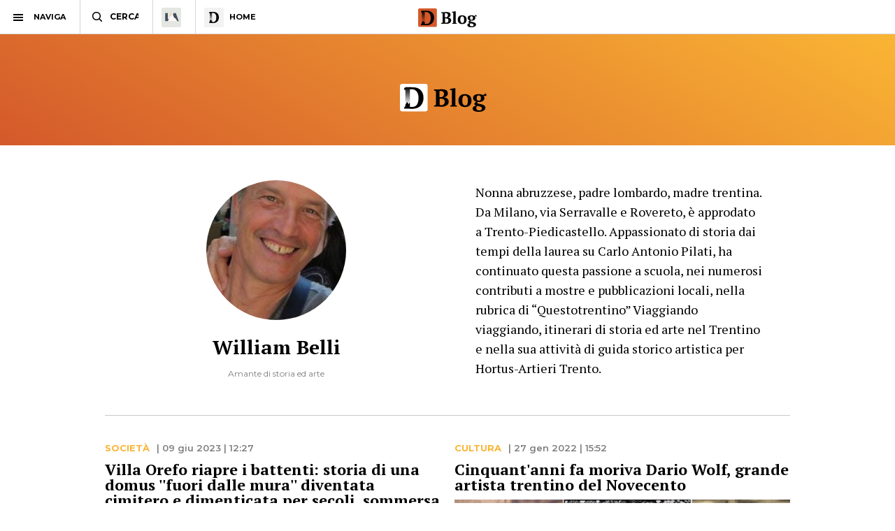

--- FILE ---
content_type: text/html; charset=utf-8
request_url: https://www.ildolomiti.it/blog/william-belli
body_size: 11322
content:
<!DOCTYPE html>
<html lang="it" prefix="og: http://ogp.me/ns#" 
  xmlns:og="http://ogp.me/ns#">
<head>
  <!--[if IE]><![endif]-->
<link rel="dns-prefetch" href="//ajax.googleapis.com" />
<link rel="preconnect" href="//ajax.googleapis.com" />
<meta charset="utf-8" />
<link rel="alternate" type="application/rss+xml" title="William Belli" href="https://www.ildolomiti.it/taxonomy/term/67/all/feed" />
<link rel="shortcut icon" href="https://cdn.ildolomiti.it/s3fs-public/favicon.png" type="image/png" />
<script type="application/ld+json">{
    "@context": "https://schema.org",
    "@graph": [
        {
            "@type": "Organization",
            "@id": "ildolomiti.it",
            "name": "il Dolomiti",
            "address": {
                "@type": "PostalAddress",
                "streetAddress": "Via Manci, 67",
                "addressLocality": "Trento",
                "addressRegion": "IT",
                "postalCode": "38121",
                "addressCountry": "Italia"
            },
            "aggregateRating": {
                "@type": "AggregateRating",
                "ratingValue": "4.2",
                "ratingCount": "330",
                "bestRating": "5",
                "worstRating": "1"
            }
        }
    ]
}</script>
<meta name="generator" content="http://www.designtn.it" />
<link rel="canonical" href="https://www.ildolomiti.it/blog/william-belli" />
<meta property="og:site_name" content="il Dolomiti" />
<meta property="og:type" content="article" />
<meta property="og:url" content="https://www.ildolomiti.it/blog/william-belli" />
<meta property="og:title" content="William Belli - il Dolomiti" />
<meta name="twitter:card" content="summary" />
<meta name="twitter:url" content="https://www.ildolomiti.it/blog/william-belli" />
<meta name="twitter:title" content="William Belli - il Dolomiti" />
  <meta name="viewport" content="width=device-width,initial-scale=1">
  <meta http-equiv="X-UA-Compatible" content="IE=edge,chrome=1">
  <meta name="HandheldFriendly" content="true">
    <meta property="fb:app_id" content="867935613924837">
  <title>William Belli - il Dolomiti</title>
      <link rel="manifest" href="/manifest.json">
    <link rel="apple-touch-icon" sizes="57x57" href="/apple-touch-icon-57x57.png">
    <link rel="apple-touch-icon" sizes="60x60" href="/apple-touch-icon-60x60.png">
    <link rel="apple-touch-icon" sizes="72x72" href="/apple-touch-icon-72x72.png">
    <link rel="apple-touch-icon" sizes="76x76" href="/apple-touch-icon-76x76.png">
    <link rel="apple-touch-icon" sizes="114x114" href="/apple-touch-icon-114x114.png">
    <link rel="apple-touch-icon" sizes="120x120" href="/apple-touch-icon-120x120.png">
    <link rel="apple-touch-icon" sizes="144x144" href="/apple-touch-icon-144x144.png">
    <link rel="apple-touch-icon" sizes="152x152" href="/apple-touch-icon-152x152.png">
    <link rel="apple-touch-icon" sizes="180x180" href="/apple-touch-icon-180x180.png">
    <link rel="mask-icon" href="/safari-pinned-tab.svg" color="#fab534">
    <meta name="msapplication-TileColor" content="#fab534">
    <meta name="theme-color" content="#fab534">
    <link rel="alternate" type="application/rss+xml" href="/rss.xml" />
    <link rel="stylesheet" href="https://cdn.ildolomiti.it/s3fs-public/advagg_css/css__jT4ITTVBR3lsL6u6wA7N1kN0YFWOd-5uUpPANnVmlEY__mMY0tITBNanenZcWxkPD_EzG-w84XaegZp2oQjC3rYI__57CffIzGwO5u8NNKDSWLadDATzm-K6355RgNaCrctpI.css" media="all" />
  <link rel="preconnect" href="https://fonts.googleapis.com">
  <link rel="preconnect" href="https://fonts.gstatic.com" crossorigin>
  <link href="https://fonts.googleapis.com/css2?family=Montserrat:ital,wght@0,100..900;1,100..900&family=PT+Serif:ital,wght@0,400;0,700;1,400;1,700&display=swap" rel="stylesheet">
    <script type="text/javascript" src="//ajax.googleapis.com/ajax/libs/jquery/1.12.4/jquery.min.js"></script>
<script type="text/javascript">
window.jQuery || document.write("<script src='/sites/all/modules/jquery_update/replace/jquery/1.12/jquery.min.js'>\x3C/script>")
</script>
<script type="text/javascript" src="https://cdn.ildolomiti.it/s3fs-public/advagg_js/js__nXq9_QEnLY-rSbehYUoawq8WuyR95g7vHiplbEVFW40__4A6zWbNsTv5odCnQWo0DYDEii63O74rK40pyyUuyB_I__57CffIzGwO5u8NNKDSWLadDATzm-K6355RgNaCrctpI.js"></script>
<script type="text/javascript">
window._gmp=window._gmp||{};window._gmp.section="NORMALE";window._gmp.pageType="category";
</script>
<script type="text/javascript" src="https://cdn.ildolomiti.it/s3fs-public/advagg_js/js__jBhA-EFFDDsb3OqtUH9oA7J9aT4qZRzg5Uh9trl9OuM__Qf1MhbdRaFgkVHAiNALEetS_vqaADLYLvytwiMHpcLY__57CffIzGwO5u8NNKDSWLadDATzm-K6355RgNaCrctpI.js"></script>
<script type="text/javascript">
jQuery.extend(Drupal.settings,{"basePath":"\/","pathPrefix":"","setHasJsCookie":0,"ajaxPageState":{"theme":"dolomiti","theme_token":"_129KDirSpR927A3xjraNquyv-Pqcw0uWsWZsgLdvRM","css":{"modules\/system\/system.base.css":1,"modules\/system\/system.menus.css":1,"modules\/system\/system.messages.css":1,"modules\/system\/system.theme.css":1,"modules\/field\/theme\/field.css":1,"modules\/node\/node.css":1,"modules\/search\/search.css":1,"modules\/user\/user.css":1,"sites\/all\/modules\/views\/css\/views.css":1,"sites\/all\/modules\/lazyloader\/lazyloader.css":1,"sites\/all\/modules\/ckeditor\/css\/ckeditor.css":1,"sites\/all\/modules\/ctools\/css\/ctools.css":1,"sites\/all\/themes\/dolomiti\/css\/html.css":1,"sites\/all\/themes\/dolomiti\/css\/betterdrupal.css":1,"sites\/all\/themes\/dolomiti\/css\/layout.css":1,"sites\/all\/themes\/dolomiti\/css\/print.css":1},"js":{"\/\/ajax.googleapis.com\/ajax\/libs\/jquery\/1.12.4\/jquery.min.js":1,"misc\/jquery-extend-3.4.0.js":1,"misc\/jquery-html-prefilter-3.5.0-backport.js":1,"misc\/jquery.once.js":1,"misc\/drupal.js":1,"sites\/all\/modules\/jquery_update\/js\/jquery_browser.js":1,"sites\/all\/modules\/admin_menu\/admin_devel\/admin_devel.js":1,"sites\/all\/modules\/lazyloader\/jquery.lazyloader.js":1,"public:\/\/languages\/it_Ud33sgFuCqQ-48LWeY3Viad89qj8JP2XiHFA9zxxrGY.js":1,"sites\/all\/themes\/dolomiti\/js\/profile.js":1,"sites\/all\/themes\/dolomiti\/js\/all.js":1}},"lazyloader":{"loadImageDelay":50}});
</script>
  <script async type="text/javascript" src="//clickiocmp.com/t/consent_230476.js"></script>
  <script>(function(){var a=document.createElement("div");a.className="publy_privacy_privacy";a.style.position="fixed";a.style.padding="0";a.style.zIndex="9999";a.style.background="#f7f7f7";a.style.bottom="70px";a.style.left="0";a.style.boxSizing="border-box";a.style.fontFamily="Helvetica Neue,arial,sans-serif";a.style.fontWeight="400";a.style.fontSize="14px";a.style.lineHeight="14px";a.style["border-top-left-radius"]="3px";a.style["border-top-right-radius"]="3px";a.style["border-bottom-right-radius"]="3px"; a.style["-webkit-border-top-left-radius"]="3px";a.style["-webkit-border-top-right-radius"]="3px";a.style["-webkit-border-bottom-right-radius"]="3px";a.style["-moz-border-radius-topleft"]="3px";a.style["-moz-border-radius-topright"]="3px";a.style["-moz-border-radius-bottomright"]="3px";a.style["writing-mode"]="tb-rl";var b=document.createElement("a");b.className="publy_privacy_privacybutton";b.href='javascript:void(0)';b.onclick=function(){if(window.__lxG__consent__!==undefined&&window.__lxG__consent__.getState()!==null){window.__lxG__consent__.showConsent()};return false};b.style.padding="5px";b.style.display="block";b.style.textDecoration= "none";b.style.color="#888";b.style.cursor="pointer";b.style.boxSizing="border-box";b.style.backgroundColor="transparent";a.appendChild(b);var c=document.createElement("img");c.className="publy_privacy_privacyimg";c.src="[data-uri]"; c.style.width="14px";c.style.height="14px";c.style.borderStyle="none";c.style.boxSizing="border-box";b.appendChild(c);b.innerHTML+="Privacy";var d=0;window.onscroll=function(){0==d&&(d++,document.body.appendChild(a))}})();</script>
      <script src='https://s.adplay.it/ildolomiti/adplay.js' async type='text/javascript'></script>
    <noscript><img height="1" width="1" style="display:none"
    src="https://www.facebook.com/tr?id=936684003897476&ev=PageView&noscript=1"
    /></noscript>
    <script async src="https://www.googletagmanager.com/gtag/js?id=G-CDYQXRSXWF"></script>
    <script>
      window._gmp.group = window._gmp.group || {};
      window.dataLayer = window.dataLayer || [];
      function gtag(){dataLayer.push(arguments);}
      gtag('js', new Date());
      gtag('config', 'G-CDYQXRSXWF', window._gmp.group);
      gtag('consent', 'default', {
       ad_storage: 'denied',
       analytics_storage: 'denied',
     })
     function cmp_load_scripts() {
        if(typeof __tcfapi === 'function') {
          __tcfapi('addEventListener', 2, function (tcData, success) {
            if (success && (tcData.eventStatus === 'tcloaded' || tcData.eventStatus === 'useractioncomplete')) {
              var script = document.createElement('script');
              script.src = 'https://widgets.outbrain.com/outbrain.js';
              document.head.appendChild(script);
              console.log('gogoupdate');

              gtag('consent', 'update', {
                 ad_storage: 'granted',
                 analytics_storage: 'granted',
              })
            }
          });
        } else {
          setTimeout(cmp_load_scripts, 100);
        }
     }
     cmp_load_scripts();
    </script>
    <script>(function(a){Drupal.behaviors.lazyloader={attach:function(b,c){a("img[data-src]").lazyloader({distance:300,icon:""})}}})(jQuery);</script>

  </script>
  <script>
      !function(f,b,e,v,n,t,s)
      {if(f.fbq)return;n=f.fbq=function(){n.callMethod?
      n.callMethod.apply(n,arguments):n.queue.push(arguments)};
      if(!f._fbq)f._fbq=n;n.push=n;n.loaded=!0;n.version='2.0';
      n.queue=[];t=b.createElement(e);t.async=!0;
      t.src=v;s=b.getElementsByTagName(e)[0];
      s.parentNode.insertBefore(t,s)}(window, document,'script',
      'https://connect.facebook.net/en_US/fbevents.js');
      fbq('init', '936684003897476');
      fbq('track', 'PageView');
    </script>
</head>
<body class="html not-front not-logged-in one-sidebar sidebar-first page-taxonomy page-taxonomy-term page-taxonomy-term- page-taxonomy-term-67" >
    <header id="menu" class="full fixed mn"> <nav id="barMenu" class="relat left"><ul><li class="ham"><button><span></span></button><i>NAVIGA</i></li><li class="cerca"><input type="text" placeholder="CERCA" id="mSearch" class="mn small up fa"></li><li class="home home-montagna"><a href="/altra-montagna"><span class="fa"></span></a></li><li class="home home-ildolomiti"><a href="/"><span class="fa"></span><i>HOME</i></a></li></ul> </nav><div id="menuBar" class="abso full"><div id="menuLogo" class="full tc abso fa"> <a href="/blog" class="headerBlogImage"><img src="/sites/all/themes/dolomiti/images/ildolomiti_blog.svg"></a></div></div><div class="right social fa"> <a href="https://www.facebook.com/ildolomiti/" target="_blank" class="sF" rel="nofollow"></a> <a href="https://twitter.com/ildolomiti" target="_blank" class="sT" rel="nofollow"></a> <a href="https://www.youtube.com/channel/UC2rftyFdfM0KXEnVFDByT-w" target="_blank" class="sY" rel="nofollow"></a></div> <a class="right cercaM relat" href="/search/node/"></a> <a class="right geoloc-mobile relat" href="#"><span></span></a></header><div id="leftMenu" class="fixed white fa"><div id="grad" class="abso"></div> <header class="up mn small fa relat"><span></span>chiudi menu</header><div id="leftMenuV" class="fa"><ul id="lMu" class="mn small fa"><li><a href="/">HOME</a></li><li class="sub"> <span>SEZIONI</span><ul class="fa"><li><a href="/cronaca">Cronaca</a></li><li><a href="/esteri">Esteri</a></li><li><a href="/politica">Politica</a></li><li><a href="/economia-e-lavoro">Economia</a></li><li><a href="/ricerca-e-universita">Ricerca e università</a></li><li><a href="/ambiente">Ambiente</a></li><li><a href="/societa">Società</a></li><li><a href="/cultura-e-spettacoli">Cultura</a></li><li><a href="/sport">Sport</a></li><li><a href="/montagna">Montagna</a></li><li><a href="/viaggi">Viaggi</a></li><li><a href="/benessere">Benessere</a></li><li><a href="/motori">Motori</a></li><li><a href="/minoranze-linguistiche">Minoranze linguistiche</a></li></ul></li><li> <a href="/necrologi">NECROLOGI</a></li><li class="sub"> <span>MEDIA</span><ul class="fa"><li><a href="/video">video</a></li><li><a href="/immagini">immagini</a></li><li><a href="/podcast">Podcast</a></li></ul></li><li><a href="/immobiliare">IMMOBILIARE</a></li><li><a href="/ristoranti">RISTORANTI</a></li><li><a href="/lavoro">LAVORO E ANNUNCI</a></li><li><a href="/blog">BLOG</a></li><li> <a href="/altra-montagna">L'Altra Montagna</a></li><li><a href="/redazione">REDAZIONE</a></li><li><a href="/sostienici">SOSTIENICI</a></li></ul></div><div class="left fCopy abso mini mn"> <img src="/sites/all/themes/dolomiti/images/ildolomiti_pezzi-26.svg"><br/> &copy; 2026 ilDolomiti.it</div></div><div id="page"><div id="main-wrapper" class="clearfix"><div role="main" id="content"> <header class="tc mn up md relat" id="blogHeader"><div id="bGrad" class="abso full"></div><div id="sectTitle" class="relat hBlogSect"> <img src="/sites/all/themes/dolomiti/images/ildolomiti_blog_white.svg"></div> </header><div class="profile n8 tc"><div class="half"><div class="field field-name-field-immagine-profilo field-type-image field-label-hidden clearfix"> <img data-src="https://cdn.ildolomiti.it/s3fs-public/styles/medium/public/blogs/21291576_1584997548217198_189345177_n.jpg?itok=V4eFHbmx" src="/sites/default/files/lazy.jpg" width="200" height="200" alt="" /><noscript><img src="https://cdn.ildolomiti.it/s3fs-public/styles/medium/public/blogs/21291576_1584997548217198_189345177_n.jpg?itok=V4eFHbmx" width="200" height="200" alt="" /></noscript></div><div class="field field-name-field-nome-e-cognome field-label-hidden clearfix"><h1>William Belli</h1></div><div class="field field-name-field-ruolo field-type-text field-label-hidden clearfix"> Amante di storia ed arte</div></div><div class="half last"> <span><div class="field field-name-field-descrizione field-type-text-with-summary field-label-hidden clearfix"><p>Nonna abruzzese, padre lombardo, madre trentina. Da Milano, via Serravalle e Rovereto, è approdato a Trento-Piedicastello. Appassionato di storia dai tempi della laurea su Carlo Antonio Pilati, ha continuato questa passione a scuola, nei numerosi contributi a mostre e pubblicazioni locali, nella rubrica di “Questotrentino” Viaggiando viaggiando, itinerari di storia ed arte nel Trentino e nella sua attività di guida storico artistica per Hortus-Artieri Trento.</p></div> </span></div></div><div class="n8" id="blogHistory"><div class="view-content"> <article class="artsmall med"><div class="art-preheader mn"><div class="cat mn up ye"> <a href="/societa">Società</a></div><div class="art-date"> | 09 giu 2023 | 12:27</div></div><div class="mediaTitle smallTitle"><h2><a href="/blog/william-belli/villa-orefo-riapre-i-battenti-storia-di-una-domus-fuori-dalle-mura-diventata-cimitero-e-dimenticata-per-secoli-sommersa-dal-fango-dellalluvione-del-66">Villa Orefo riapre i battenti: storia di una domus ''fuori dalle mura'' diventata cimitero e dimenticata per secoli, sommersa dal fango dell'alluvione del '66</a></h2></div><div class="artImageSmall"><a href="/blog/william-belli/villa-orefo-riapre-i-battenti-storia-di-una-domus-fuori-dalle-mura-diventata-cimitero-e-dimenticata-per-secoli-sommersa-dal-fango-dellalluvione-del-66"><img src="https://cdn.ildolomiti.it/s3fs-public/styles/articolo_small/public/lazy.jpg?itok=LrIXUKUY" data-src="https://cdn.ildolomiti.it/s3fs-public/styles/articolo_small/public/articoli-blog/2023/06/domus.png?itok=8xGWuuj_"></a></div><div class="art-author mn"><div class="art-a-items"><div class="art-a-pics"><div class="art-a-pic"><img src="https://cdn.ildolomiti.it/s3fs-public/styles/marker/public/blogs/21291576_1584997548217198_189345177_n.jpg?itok=sOfNcdhr"></div></div><div class="art-a-authors">di William Belli</div></div><div class="m-share" data-link="https://www.ildolomiti.it/blog/william-belli/villa-orefo-riapre-i-battenti-storia-di-una-domus-fuori-dalle-mura-diventata-cimitero-e-dimenticata-per-secoli-sommersa-dal-fango-dellalluvione-del-66" data-title="Villa Orefo riapre i battenti: storia di una domus ''fuori dalle mura'' diventata cimitero e dimenticata per secoli, sommersa dal fango dell'alluvione del '66" data-summary="Dopo oltre vent'anni di chiusura è imminente l'apertura al pubblico della villa romana di Orfeo in via Rosmini. Un paio di mesi fa, su richiesta degli operatori di piazza Santa [...]">condividi<span><i></i></span></div></div><div class="artSubSmall"><a href="/blog/william-belli/villa-orefo-riapre-i-battenti-storia-di-una-domus-fuori-dalle-mura-diventata-cimitero-e-dimenticata-per-secoli-sommersa-dal-fango-dellalluvione-del-66">Dopo oltre vent'anni di chiusura è imminente l'apertura al pubblico della villa romana di Orfeo in via Rosmini. Un paio di mesi fa, su richiesta degli operatori di piazza Santa Maria maggiore, impegnati da tempo nel recupero dei valori storici e artistici della piazza, ci fu [...]</a></div><div class="readMore mn searchDate"> <a href="/blog/william-belli/villa-orefo-riapre-i-battenti-storia-di-una-domus-fuori-dalle-mura-diventata-cimitero-e-dimenticata-per-secoli-sommersa-dal-fango-dellalluvione-del-66">Leggi questo articolo</a></div> </article> <article class="artsmall med"><div class="art-preheader mn"><div class="cat mn up ye"> <a href="/cultura-e-spettacoli">Cultura</a></div><div class="art-date"> | 27 gen 2022 | 15:52</div></div><div class="mediaTitle smallTitle"><h2><a href="/blog/william-belli/cinquantanni-fa-moriva-dario-wolf-grande-artista-trentino-del-novecento">Cinquant'anni fa moriva Dario Wolf, grande artista trentino del Novecento</a></h2></div><div class="artImageSmall"><a href="/blog/william-belli/cinquantanni-fa-moriva-dario-wolf-grande-artista-trentino-del-novecento"><img src="https://cdn.ildolomiti.it/s3fs-public/styles/articolo_small/public/lazy.jpg?itok=LrIXUKUY" data-src="https://cdn.ildolomiti.it/s3fs-public/styles/articolo_small/public/articoli-blog/2022/01/ad_1.png?itok=DW4oJBo1"></a></div><div class="art-author mn"><div class="art-a-items"><div class="art-a-pics"><div class="art-a-pic"><img src="https://cdn.ildolomiti.it/s3fs-public/styles/marker/public/blogs/21291576_1584997548217198_189345177_n.jpg?itok=sOfNcdhr"></div></div><div class="art-a-authors">di William Belli</div></div><div class="m-share" data-link="https://www.ildolomiti.it/blog/william-belli/cinquantanni-fa-moriva-dario-wolf-grande-artista-trentino-del-novecento" data-title="Cinquant'anni fa moriva Dario Wolf, grande artista trentino del Novecento" data-summary="Cinquant'anni fa, il 29 luglio 1971, moriva Dario Wolf, uno dei più significativi artisti del Novecento trentino. Autore di magnifiche incisioni, di quadri, di pale d’altare [...]">condividi<span><i></i></span></div></div><div class="artSubSmall"><a href="/blog/william-belli/cinquantanni-fa-moriva-dario-wolf-grande-artista-trentino-del-novecento">Cinquant'anni fa, il 29 luglio 1971, moriva Dario Wolf, uno dei più significativi artisti del Novecento trentino. Autore di magnifiche incisioni, di quadri, di pale d’altare e di affreschi, Wolf fa parte di quel gruppo di artisti trentini che, muovendosi con soluzioni [...]</a></div><div class="readMore mn searchDate"> <a href="/blog/william-belli/cinquantanni-fa-moriva-dario-wolf-grande-artista-trentino-del-novecento">Leggi questo articolo</a></div> </article> <article class="artsmall med"><div class="art-preheader mn"><div class="cat mn up ye"> <a href="/cultura-e-spettacoli">Cultura</a></div><div class="art-date"> | 15 giu 2021 | 11:20</div></div><div class="mediaTitle smallTitle"><h2><a href="/blog/william-belli/storia-dei-fuochi-di-san-vigilio-dalla-machina-di-fine-600-alla-statua-del-santo-che-scagliava-fulmini-contro-le-sette-protestanti">Storia dei fuochi di San Vigilio, dalla ''Machina'' di fine '600 alla statua del santo che scagliava fulmini contro le sette protestanti</a></h2></div><div class="artImageSmall"><a href="/blog/william-belli/storia-dei-fuochi-di-san-vigilio-dalla-machina-di-fine-600-alla-statua-del-santo-che-scagliava-fulmini-contro-le-sette-protestanti"><img src="https://cdn.ildolomiti.it/s3fs-public/styles/articolo_small/public/lazy.jpg?itok=LrIXUKUY" data-src="https://cdn.ildolomiti.it/s3fs-public/styles/articolo_small/public/articoli-blog/2021/06/fuochi.png?itok=huaeikL_"></a></div><div class="art-author mn"><div class="art-a-items"><div class="art-a-pics"><div class="art-a-pic"><img src="https://cdn.ildolomiti.it/s3fs-public/styles/marker/public/blogs/21291576_1584997548217198_189345177_n.jpg?itok=sOfNcdhr"></div></div><div class="art-a-authors">di William Belli</div></div><div class="m-share" data-link="https://www.ildolomiti.it/blog/william-belli/storia-dei-fuochi-di-san-vigilio-dalla-machina-di-fine-600-alla-statua-del-santo-che-scagliava-fulmini-contro-le-sette-protestanti" data-title="Storia dei fuochi di San Vigilio, dalla ''Machina'' di fine '600 alla statua del santo che scagliava fulmini contro le sette protestanti" data-summary="Le ingenti spese per le macchine e i fuochi erano sostenute dal Comune, che non badava a spese pur di assicurarsi i migliori maestri dei fuochi. Dal 1687 al 1704 l’esecuzione [...]">condividi<span><i></i></span></div></div><div class="artSubSmall"><a href="/blog/william-belli/storia-dei-fuochi-di-san-vigilio-dalla-machina-di-fine-600-alla-statua-del-santo-che-scagliava-fulmini-contro-le-sette-protestanti">Le ingenti spese per le macchine e i fuochi erano sostenute dal Comune, che non badava a spese pur di assicurarsi i migliori maestri dei fuochi. Dal 1687 al 1704 l’esecuzione dei fuochi è affidata agli artificieri Pietro Peterlana e Domenico Chiavenna. Il loro spettacolo [...]</a></div><div class="readMore mn searchDate"> <a href="/blog/william-belli/storia-dei-fuochi-di-san-vigilio-dalla-machina-di-fine-600-alla-statua-del-santo-che-scagliava-fulmini-contro-le-sette-protestanti">Leggi questo articolo</a></div> </article> <article class="artsmall med"><div class="art-preheader mn"><div class="cat mn up ye"> <a href="/cultura-e-spettacoli">Cultura</a></div><div class="art-date"> | 06 set 2020 | 17:09</div></div><div class="mediaTitle smallTitle"><h2><a href="/blog/william-belli/in-tempi-di-pandemia-dallintonaco-compaiono-i-santi-protettori-gli-spettacolari-affreschi-di-palazzo-niccolini-eseguiti-poco-dopo-il-concilio"> In tempi di pandemia dall'intonaco compaiono i santi protettori. Gli spettacolari affreschi di Palazzo Niccolini eseguiti poco dopo il Concilio</a></h2></div><div class="artImageSmall"><a href="/blog/william-belli/in-tempi-di-pandemia-dallintonaco-compaiono-i-santi-protettori-gli-spettacolari-affreschi-di-palazzo-niccolini-eseguiti-poco-dopo-il-concilio"><img src="https://cdn.ildolomiti.it/s3fs-public/styles/articolo_small/public/lazy.jpg?itok=LrIXUKUY" data-src="https://cdn.ildolomiti.it/s3fs-public/styles/articolo_small/public/articoli-blog/2020/09/gg_0.png?itok=zj15CedO"></a></div><div class="art-author mn"><div class="art-a-items"><div class="art-a-pics"><div class="art-a-pic"><img src="https://cdn.ildolomiti.it/s3fs-public/styles/marker/public/blogs/21291576_1584997548217198_189345177_n.jpg?itok=sOfNcdhr"></div></div><div class="art-a-authors">di William Belli</div></div><div class="m-share" data-link="https://www.ildolomiti.it/blog/william-belli/in-tempi-di-pandemia-dallintonaco-compaiono-i-santi-protettori-gli-spettacolari-affreschi-di-palazzo-niccolini-eseguiti-poco-dopo-il-concilio" data-title=" In tempi di pandemia dall'intonaco compaiono i santi protettori. Gli spettacolari affreschi di Palazzo Niccolini eseguiti poco dopo il Concilio" data-summary="Trento, con la vicina Verona, vanta uno dei più notevoli patrimoni di case affrescate dell’Italia del nord. Non è sufficiente un restauro iniziale, pur lodevole, che ci [...]">condividi<span><i></i></span></div></div><div class="artSubSmall"><a href="/blog/william-belli/in-tempi-di-pandemia-dallintonaco-compaiono-i-santi-protettori-gli-spettacolari-affreschi-di-palazzo-niccolini-eseguiti-poco-dopo-il-concilio">Trento, con la vicina Verona, vanta uno dei più notevoli patrimoni di case affrescate dell’Italia del nord. Non è sufficiente un restauro iniziale, pur lodevole, che ci restituisca forme e colori smaglianti: la manutenzione costante, ogni dieci, quindici anni, è [...]</a></div><div class="readMore mn searchDate"> <a href="/blog/william-belli/in-tempi-di-pandemia-dallintonaco-compaiono-i-santi-protettori-gli-spettacolari-affreschi-di-palazzo-niccolini-eseguiti-poco-dopo-il-concilio">Leggi questo articolo</a></div> </article> <article class="artsmall med"><div class="art-preheader mn"><div class="cat mn up ye"> <a href="/societa">Società</a></div><div class="art-date"> | 23 mag 2020 | 11:58</div></div><div class="mediaTitle smallTitle"><h2><a href="/blog/william-belli/il-video-un-viaggio-unico-tra-le-bellissime-meraviglie-archeologiche-che-si-nascondono-nel-sottosuolo-di-piedicastello">IL VIDEO. Un viaggio unico tra le bellissime meraviglie archeologiche che si nascondono nel sottosuolo di Piedicastello</a></h2></div><div class="artImageSmall"><a href="/blog/william-belli/il-video-un-viaggio-unico-tra-le-bellissime-meraviglie-archeologiche-che-si-nascondono-nel-sottosuolo-di-piedicastello"><img src="https://cdn.ildolomiti.it/s3fs-public/styles/articolo_small/public/lazy.jpg?itok=LrIXUKUY" data-src="https://cdn.ildolomiti.it/s3fs-public/styles/articolo_small/public/articoli-blog/2020/05/sdcsddss.jpg?itok=3j_LyKIK"></a></div><div class="art-author mn"><div class="art-a-items"><div class="art-a-pics"><div class="art-a-pic"><img src="https://cdn.ildolomiti.it/s3fs-public/styles/marker/public/blogs/21291576_1584997548217198_189345177_n.jpg?itok=sOfNcdhr"></div></div><div class="art-a-authors">di William Belli</div></div><div class="m-share" data-link="https://www.ildolomiti.it/blog/william-belli/il-video-un-viaggio-unico-tra-le-bellissime-meraviglie-archeologiche-che-si-nascondono-nel-sottosuolo-di-piedicastello" data-title="IL VIDEO. Un viaggio unico tra le bellissime meraviglie archeologiche che si nascondono nel sottosuolo di Piedicastello" data-summary="Un video, realizzato da William Belli e Giacomo Travaglia, che racconta lo splendore storico racchiuso in un quartiere unico come Piedicastello. Un viaggio tra i ritrovamenti [...]">condividi<span><i></i></span></div></div><div class="artSubSmall"><a href="/blog/william-belli/il-video-un-viaggio-unico-tra-le-bellissime-meraviglie-archeologiche-che-si-nascondono-nel-sottosuolo-di-piedicastello">Un video, realizzato da William Belli e Giacomo Travaglia, che racconta lo splendore storico racchiuso in un quartiere unico come Piedicastello. Un viaggio tra i ritrovamenti archeologici che consentono di ricostruire l'importante passato della nostra città </a></div><div class="readMore mn searchDate"> <a href="/blog/william-belli/il-video-un-viaggio-unico-tra-le-bellissime-meraviglie-archeologiche-che-si-nascondono-nel-sottosuolo-di-piedicastello">Leggi questo articolo</a></div> </article> <article class="artsmall med"><div class="art-preheader mn"><div class="cat mn up ye"> <a href="/cultura-e-spettacoli">Cultura</a></div><div class="art-date"> | 21 apr 2020 | 14:05</div></div><div class="mediaTitle smallTitle"><h2><a href="/blog/william-belli/video-la-chiesa-di-santapollinare-tra-tesori-perduti-e-monumenti-medievali-il-viaggio-guida-da-casa-ai-tempi-del-coronavirus">VIDEO. La chiesa di Sant'Apollinare tra tesori perduti e monumenti medievali. Il viaggio-guida da casa ai tempi del coronavirus</a></h2></div><div class="artImageSmall"><a href="/blog/william-belli/video-la-chiesa-di-santapollinare-tra-tesori-perduti-e-monumenti-medievali-il-viaggio-guida-da-casa-ai-tempi-del-coronavirus"><img src="https://cdn.ildolomiti.it/s3fs-public/styles/articolo_small/public/lazy.jpg?itok=LrIXUKUY" data-src="https://cdn.ildolomiti.it/s3fs-public/styles/articolo_small/public/articoli-blog/2020/04/20110727_Sant_Apollinare_Trento_6523.jpg?itok=qFd_KhYe"></a></div><div class="art-author mn"><div class="art-a-items"><div class="art-a-pics"><div class="art-a-pic"><img src="https://cdn.ildolomiti.it/s3fs-public/styles/marker/public/blogs/21291576_1584997548217198_189345177_n.jpg?itok=sOfNcdhr"></div></div><div class="art-a-authors">di William Belli</div></div><div class="m-share" data-link="https://www.ildolomiti.it/blog/william-belli/video-la-chiesa-di-santapollinare-tra-tesori-perduti-e-monumenti-medievali-il-viaggio-guida-da-casa-ai-tempi-del-coronavirus" data-title="VIDEO. La chiesa di Sant'Apollinare tra tesori perduti e monumenti medievali. Il viaggio-guida da casa ai tempi del coronavirus" data-summary="L'architettura gotica e romana e i resti del monastero benedettino, ma anche i tesori andati perduti. E ancora un rarissimo monumento medievale, tra i pochi in Trentino, e la [...]">condividi<span><i></i></span></div></div><div class="artSubSmall"><a href="/blog/william-belli/video-la-chiesa-di-santapollinare-tra-tesori-perduti-e-monumenti-medievali-il-viaggio-guida-da-casa-ai-tempi-del-coronavirus">L'architettura gotica e romana e i resti del monastero benedettino, ma anche i tesori andati perduti. E ancora un rarissimo monumento medievale, tra i pochi in Trentino, e la tomba del pittore Giacomo Maffei. Alla scoperta della chiesa di Sant'Apollinare a Piedicastello in [...]</a></div><div class="readMore mn searchDate"> <a href="/blog/william-belli/video-la-chiesa-di-santapollinare-tra-tesori-perduti-e-monumenti-medievali-il-viaggio-guida-da-casa-ai-tempi-del-coronavirus">Leggi questo articolo</a></div> </article> <article class="artsmall med"><div class="art-preheader mn"><div class="cat mn up ye"> <a href="/societa">Società</a></div><div class="art-date"> | 02 gen 2019 | 13:47</div></div><div class="mediaTitle smallTitle"><h2><a href="/blog/william-belli/viaggio-a-sporminore-il-borgo-virtuoso">Viaggio a Sporminore, il Borgo Virtuoso</a></h2></div><div class="artImageSmall"><a href="/blog/william-belli/viaggio-a-sporminore-il-borgo-virtuoso"><img src="https://cdn.ildolomiti.it/s3fs-public/styles/articolo_small/public/lazy.jpg?itok=LrIXUKUY" data-src="https://cdn.ildolomiti.it/s3fs-public/styles/articolo_small/public/articoli-blog/49206522_206602010294018_2687122400134299648_n.jpg?itok=nHRjEgUJ"></a></div><div class="art-author mn"><div class="art-a-items"><div class="art-a-pics"><div class="art-a-pic"><img src="https://cdn.ildolomiti.it/s3fs-public/styles/marker/public/blogs/21291576_1584997548217198_189345177_n.jpg?itok=sOfNcdhr"></div></div><div class="art-a-authors">di William Belli</div></div><div class="m-share" data-link="https://www.ildolomiti.it/blog/william-belli/viaggio-a-sporminore-il-borgo-virtuoso" data-title="Viaggio a Sporminore, il Borgo Virtuoso" data-summary="Situato sulla sponda destra del Noce, il paese gode di un invidiabile panorama che spazia dalla Val di Non alle Dolomiti del Brenta, alla valle dell’Adige. I nobili Spaur ne [...]">condividi<span><i></i></span></div></div><div class="artSubSmall"><a href="/blog/william-belli/viaggio-a-sporminore-il-borgo-virtuoso">Situato sulla sponda destra del Noce, il paese gode di un invidiabile panorama che spazia dalla Val di Non alle Dolomiti del Brenta, alla valle dell’Adige. I nobili Spaur ne fecero una delle loro sedi privilegiate</a></div><div class="readMore mn searchDate"> <a href="/blog/william-belli/viaggio-a-sporminore-il-borgo-virtuoso">Leggi questo articolo</a></div> </article> <article class="artsmall med"><div class="art-preheader mn"><div class="cat mn up ye"> <a href="/cronaca">Cronaca</a></div><div class="art-date"> | 10 nov 2018 | 17:38</div></div><div class="mediaTitle smallTitle"><h2><a href="/blog/william-belli/tra-storia-e-futuro-rinasce-piedicastello-torna-a-vivere-uno-dei-sobborghi-piu">Tra storia e futuro rinasce Piedicastello, torna a vivere uno dei sobborghi più antichi di Trento </a></h2></div><div class="artImageSmall"><a href="/blog/william-belli/tra-storia-e-futuro-rinasce-piedicastello-torna-a-vivere-uno-dei-sobborghi-piu"><img src="https://cdn.ildolomiti.it/s3fs-public/styles/articolo_small/public/lazy.jpg?itok=LrIXUKUY" data-src="https://cdn.ildolomiti.it/s3fs-public/styles/articolo_small/public/articoli-blog/Immagine_9.jpg?itok=BsZ8x1XR"></a></div><div class="art-author mn"><div class="art-a-items"><div class="art-a-pics"><div class="art-a-pic"><img src="https://cdn.ildolomiti.it/s3fs-public/styles/marker/public/blogs/21291576_1584997548217198_189345177_n.jpg?itok=sOfNcdhr"></div></div><div class="art-a-authors">di William Belli</div></div><div class="m-share" data-link="https://www.ildolomiti.it/blog/william-belli/tra-storia-e-futuro-rinasce-piedicastello-torna-a-vivere-uno-dei-sobborghi-piu" data-title="Tra storia e futuro rinasce Piedicastello, torna a vivere uno dei sobborghi più antichi di Trento " data-summary="Sarà una domenica di festa quella organizzata domani a Piedicastello. Con azioni teatrali e una mostra di documenti originali saranno percorsi gli ultimi cinquant’anni del [...]">condividi<span><i></i></span></div></div><div class="artSubSmall"><a href="/blog/william-belli/tra-storia-e-futuro-rinasce-piedicastello-torna-a-vivere-uno-dei-sobborghi-piu">Sarà una domenica di festa quella organizzata domani a Piedicastello. Con azioni teatrali e una mostra di documenti originali saranno percorsi gli ultimi cinquant’anni del quartiere e della sua piazza</a></div><div class="readMore mn searchDate"> <a href="/blog/william-belli/tra-storia-e-futuro-rinasce-piedicastello-torna-a-vivere-uno-dei-sobborghi-piu">Leggi questo articolo</a></div> </article> <article class="artsmall med"><div class="art-preheader mn"><div class="cat mn up ye"> <a href="/societa">Società</a></div><div class="art-date"> | 09 nov 2018 | 13:33</div></div><div class="mediaTitle smallTitle"><h2><a href="/blog/william-belli/un-museo-all’aria-aperta-il-cimitero-monumentale-di-trento">Un museo all’aria aperta: il Cimitero monumentale di Trento</a></h2></div><div class="artImageSmall"><a href="/blog/william-belli/un-museo-all’aria-aperta-il-cimitero-monumentale-di-trento"><img src="https://cdn.ildolomiti.it/s3fs-public/styles/articolo_small/public/lazy.jpg?itok=LrIXUKUY" data-src="https://cdn.ildolomiti.it/s3fs-public/styles/articolo_small/public/articoli-blog/Immagine_8.jpg?itok=Eec_05Y3"></a></div><div class="art-author mn"><div class="art-a-items"><div class="art-a-pics"><div class="art-a-pic"><img src="https://cdn.ildolomiti.it/s3fs-public/styles/marker/public/blogs/21291576_1584997548217198_189345177_n.jpg?itok=sOfNcdhr"></div></div><div class="art-a-authors">di William Belli</div></div><div class="m-share" data-link="https://www.ildolomiti.it/blog/william-belli/un-museo-all’aria-aperta-il-cimitero-monumentale-di-trento" data-title="Un museo all’aria aperta: il Cimitero monumentale di Trento" data-summary="Una visita guidata davvero speciale quella che si terrà domani, sabato 10 novembre, dalle ore 10 alle 11, promossa da Hortus Artieri di Trento">condividi<span><i></i></span></div></div><div class="artSubSmall"><a href="/blog/william-belli/un-museo-all’aria-aperta-il-cimitero-monumentale-di-trento">Una visita guidata davvero speciale quella che si terrà domani, sabato 10 novembre, dalle ore 10 alle 11, promossa da Hortus Artieri di Trento</a></div><div class="readMore mn searchDate"> <a href="/blog/william-belli/un-museo-all’aria-aperta-il-cimitero-monumentale-di-trento">Leggi questo articolo</a></div> </article> <article class="artsmall med"><div class="art-preheader mn"><div class="cat mn up ye"> <a href="/cultura-e-spettacoli">Cultura</a></div><div class="art-date"> | 05 ott 2018 | 13:06</div></div><div class="mediaTitle smallTitle"><h2><a href="/blog/william-belli/porte-aperte-a-palazzo-bassetti-la-visita-guidata-tra-le-bellezze-della-trento">Porte aperte a palazzo Bassetti, la visita guidata tra le bellezze della Trento dell'800</a></h2></div><div class="artImageSmall"><a href="/blog/william-belli/porte-aperte-a-palazzo-bassetti-la-visita-guidata-tra-le-bellezze-della-trento"><img src="https://cdn.ildolomiti.it/s3fs-public/styles/articolo_small/public/lazy.jpg?itok=LrIXUKUY" data-src="https://cdn.ildolomiti.it/s3fs-public/styles/articolo_small/public/articoli-blog/43154319_143058533315352_5937760692940570624_n_0.jpg?itok=P3LT_8XI"></a></div><div class="art-author mn"><div class="art-a-items"><div class="art-a-pics"><div class="art-a-pic"><img src="https://cdn.ildolomiti.it/s3fs-public/styles/marker/public/blogs/21291576_1584997548217198_189345177_n.jpg?itok=sOfNcdhr"></div></div><div class="art-a-authors">di William Belli</div></div><div class="m-share" data-link="https://www.ildolomiti.it/blog/william-belli/porte-aperte-a-palazzo-bassetti-la-visita-guidata-tra-le-bellezze-della-trento" data-title="Porte aperte a palazzo Bassetti, la visita guidata tra le bellezze della Trento dell'800" data-summary="Sabato 6 ottobre dalle 10 alle 12 e dalle 14 alle 18 sarà possibile visitare l'attuale sede di Banca Intesa in via Mantova. A complemento della visita un'esposizione della [...]">condividi<span><i></i></span></div></div><div class="artSubSmall"><a href="/blog/william-belli/porte-aperte-a-palazzo-bassetti-la-visita-guidata-tra-le-bellezze-della-trento">Sabato 6 ottobre dalle 10 alle 12 e dalle 14 alle 18 sarà possibile visitare l'attuale sede di Banca Intesa in via Mantova. A complemento della visita un'esposizione della pittrice trentina Alda Failoni</a></div><div class="readMore mn searchDate"> <a href="/blog/william-belli/porte-aperte-a-palazzo-bassetti-la-visita-guidata-tra-le-bellezze-della-trento">Leggi questo articolo</a></div> </article> <article class="artsmall med"><div class="art-preheader mn"><div class="cat mn up ye"> <a href="/cultura-e-spettacoli">Cultura</a></div><div class="art-date"> | 08 lug 2018 | 13:40</div></div><div class="mediaTitle smallTitle"><h2><a href="/blog/william-belli/ala-citta-di-velluto-ma-il-museo-del-tessuto-ancora-non-c’e">Ala città di velluto, ma il Museo del Tessuto ancora non c’è</a></h2></div><div class="artImageSmall"><a href="/blog/william-belli/ala-citta-di-velluto-ma-il-museo-del-tessuto-ancora-non-c’e"><img src="https://cdn.ildolomiti.it/s3fs-public/styles/articolo_small/public/lazy.jpg?itok=LrIXUKUY" data-src="https://cdn.ildolomiti.it/s3fs-public/styles/articolo_small/public/articoli-blog/36733926_1903564683027148_6930445570553151488_n.jpg?itok=huEIWi_A"></a></div><div class="art-author mn"><div class="art-a-items"><div class="art-a-pics"><div class="art-a-pic"><img src="https://cdn.ildolomiti.it/s3fs-public/styles/marker/public/blogs/21291576_1584997548217198_189345177_n.jpg?itok=sOfNcdhr"></div></div><div class="art-a-authors">di William Belli</div></div><div class="m-share" data-link="https://www.ildolomiti.it/blog/william-belli/ala-citta-di-velluto-ma-il-museo-del-tessuto-ancora-non-c’e" data-title="Ala città di velluto, ma il Museo del Tessuto ancora non c’è" data-summary="Anche quest’anno si è ripetuta la grande kermesse che vede coinvolta tutta la cittadina, con decine di figuranti, abbigliati nei sontuosi costumi settecenteschi di Chiara [...]">condividi<span><i></i></span></div></div><div class="artSubSmall"><a href="/blog/william-belli/ala-citta-di-velluto-ma-il-museo-del-tessuto-ancora-non-c’e">Anche quest’anno si è ripetuta la grande kermesse che vede coinvolta tutta la cittadina, con decine di figuranti, abbigliati nei sontuosi costumi settecenteschi di Chiara Defant. Purtroppo Palazzo Taddei è rimasto chiuso, in attesa finiscano i restauri e si inauguri il museo</a></div><div class="readMore mn searchDate"> <a href="/blog/william-belli/ala-citta-di-velluto-ma-il-museo-del-tessuto-ancora-non-c’e">Leggi questo articolo</a></div> </article> <article class="artsmall med"><div class="art-preheader mn"><div class="cat mn up ye"> <a href="/societa">Società</a></div><div class="art-date"> | 23 set 2017 | 11:39</div></div><div class="mediaTitle smallTitle"><h2><a href="/blog/william-belli/ius-soli-un-documento-trentino-di-duemila-anni-fa-la-tabula-clesiana">Ius soli, un documento trentino di duemila anni fa: la Tabula clesiana</a></h2></div><div class="artImageSmall"><a href="/blog/william-belli/ius-soli-un-documento-trentino-di-duemila-anni-fa-la-tabula-clesiana"><img src="https://cdn.ildolomiti.it/s3fs-public/styles/articolo_small/public/lazy.jpg?itok=LrIXUKUY" data-src="https://cdn.ildolomiti.it/s3fs-public/styles/articolo_small/public/articoli-blog/1200px-Lyon-TableClaudienne.jpg?itok=1zv5rfKD"></a></div><div class="art-author mn"><div class="art-a-items"><div class="art-a-pics"><div class="art-a-pic"><img src="https://cdn.ildolomiti.it/s3fs-public/styles/marker/public/blogs/21291576_1584997548217198_189345177_n.jpg?itok=sOfNcdhr"></div></div><div class="art-a-authors">di William Belli</div></div><div class="m-share" data-link="https://www.ildolomiti.it/blog/william-belli/ius-soli-un-documento-trentino-di-duemila-anni-fa-la-tabula-clesiana" data-title="Ius soli, un documento trentino di duemila anni fa: la Tabula clesiana" data-summary="Si tratta di una lastra in bronzo con un lungo testo, inciso in limpidi caratteri, che riporta l’editto con il quale l’imperatore Claudio, nel 46 dopo Cristo, concedeva la [...]">condividi<span><i></i></span></div></div><div class="artSubSmall"><a href="/blog/william-belli/ius-soli-un-documento-trentino-di-duemila-anni-fa-la-tabula-clesiana">Si tratta di una lastra in bronzo con un lungo testo, inciso in limpidi caratteri, che riporta l’editto con il quale l’imperatore Claudio, nel 46 dopo Cristo, concedeva la cittadinanza romana agli Anauni, ai Sinduni e ai Tulliassi</a></div><div class="readMore mn searchDate"> <a href="/blog/william-belli/ius-soli-un-documento-trentino-di-duemila-anni-fa-la-tabula-clesiana">Leggi questo articolo</a></div> </article> <article class="artsmall med"><div class="art-preheader mn"><div class="cat mn up ye"> <a href="/societa">Società</a></div><div class="art-date"> | 02 set 2017 | 19:51</div></div><div class="mediaTitle smallTitle"><h2><a href="/blog/william-belli/memorie-dal-sottosuolo-piedicastello-riemergono-le-mura-dell’antico-monastero">Memorie dal Sottosuolo / Piedicastello: riemergono le mura dell’antico monastero benedettino</a></h2></div><div class="artImageSmall"><a href="/blog/william-belli/memorie-dal-sottosuolo-piedicastello-riemergono-le-mura-dell’antico-monastero"><img src="https://cdn.ildolomiti.it/s3fs-public/styles/articolo_small/public/lazy.jpg?itok=LrIXUKUY" data-src="https://cdn.ildolomiti.it/s3fs-public/styles/articolo_small/public/articoli-blog/WhatsApp Image 2017-09-02 at 18.29.35.jpeg?itok=ep8ujmOK"></a></div><div class="art-author mn"><div class="art-a-items"><div class="art-a-pics"><div class="art-a-pic"><img src="https://cdn.ildolomiti.it/s3fs-public/styles/marker/public/blogs/21291576_1584997548217198_189345177_n.jpg?itok=sOfNcdhr"></div></div><div class="art-a-authors">di William Belli</div></div><div class="m-share" data-link="https://www.ildolomiti.it/blog/william-belli/memorie-dal-sottosuolo-piedicastello-riemergono-le-mura-dell’antico-monastero" data-title="Memorie dal Sottosuolo / Piedicastello: riemergono le mura dell’antico monastero benedettino" data-summary="E domenica 3 settembre il ritorno del tradizionale Mercatino delle pulci a Piedicastello, è un’occasione per ammirare i resti riemersi dell’antico monastero benedettino e [...]">condividi<span><i></i></span></div></div><div class="artSubSmall"><a href="/blog/william-belli/memorie-dal-sottosuolo-piedicastello-riemergono-le-mura-dell’antico-monastero">E domenica 3 settembre il ritorno del tradizionale Mercatino delle pulci a Piedicastello, è un’occasione per ammirare i resti riemersi dell’antico monastero benedettino e vedere i lavori dell’imponente cantiere che cambierà l’aspetto del sobborgo riunendo finalmente [...]</a></div><div class="readMore mn searchDate"> <a href="/blog/william-belli/memorie-dal-sottosuolo-piedicastello-riemergono-le-mura-dell’antico-monastero">Leggi questo articolo</a></div> </article></div></div></div></div> <footer id="footer" class="n8"><div id="fSlogan"><div class="full tc"> <img src="/sites/all/themes/dolomiti/images/ildolomiti_pezzi-20.svg"></div><div class="full tc mn up" id="fSloganText">ENTRA NELLA NOTIZIA CON UN CLICK.<span></span></div></div><div id="fMenu"><div class="fMenuCol mn"> <a href="/">HOME</a></div><div class="fMenuCol mn"> <a href="/">SEZIONI</a><ul><li><a href="/cronaca">Cronaca</a></li><li><a href="/esteri">Esteri</a></li><li><a href="/politica">Politica</a></li><li><a href="/economia-e-lavoro">Economia</a></li><li><a href="/ricerca-e-universita">Ricerca e università</a></li><li><a href="/ambiente">Ambiente</a></li><li><a href="/societa">Società</a></li><li><a href="/cultura-e-spettacoli">Cultura</a></li><li><a href="/sport">Sport</a></li><li><a href="/montagna">Montagna</a></li><li><a href="/viaggi">Viaggi</a></li><li><a href="/benessere">Benessere</a></li><li><a href="/motori">Motori</a></li><li><a href="/minoranze-linguistiche">Minoranze linguistiche</a></li><li><a href="/necrologi">Necrologi</a></li></ul></div><div class="fMenuCol mn"> <span>MEDIA</span><ul><li><a href="/tg">Telegiornale</a></li><li><a href="/video">Video</a></li><li><a href="/immagini">Immagini</a></li></ul></div><div class="fMenuCol mn"> <a href="/blog">BLOG</a></div><div class="fMenuCol mn"> <a href="/redazione">REDAZIONE</a><ul><li> <a href="/sostienici">Sostienici</a></li><li> <a href="/redazione">Contatti</a></li><li> <a href="/privacy">Privacy Policy</a></li><li> <a href="/cookies">Cookies</a></li><li> <a href="http://www.designtn.it" target="_blank" rel="nofollow">Credits</a></li></ul></div><div class="stretch"></div></div><div id="fLow"><div class="left fCopy op mn"> <img src="/sites/all/themes/dolomiti/images/ildolomiti_pezzi-08.svg"><br/> &copy; 2026 ilDolomiti.it</div><div class="right mn up" id="backToTop">torna su <span></span></div><div class="cl"></div></div></footer></div>  <section id="page-bottom" class="region region-page-bottom"> <noscript><style type="text/css" media="all">
img[data-src] { display: none !important; }
</style></noscript> </section>
<script type="text/javascript">
(function($){Drupal.behaviors.lazyloader={attach:function(context,settings){$("img[data-src]").lazyloader({distance:0,icon:""})}}}(jQuery));
</script>
        <div id='gmp-floorad_dsk' class='gmp'></div>
      </body>
</html>


--- FILE ---
content_type: text/css
request_url: https://cdn.ildolomiti.it/s3fs-public/advagg_css/css__jT4ITTVBR3lsL6u6wA7N1kN0YFWOd-5uUpPANnVmlEY__mMY0tITBNanenZcWxkPD_EzG-w84XaegZp2oQjC3rYI__57CffIzGwO5u8NNKDSWLadDATzm-K6355RgNaCrctpI.css
body_size: 29432
content:
#autocomplete{border:1px solid;overflow:hidden;position:absolute;z-index:100}#autocomplete ul{list-style:none;list-style-image:none;margin:0;padding:0}#autocomplete li{background:#fff;color:#000;cursor:default;white-space:pre;zoom:1}html.js input.form-autocomplete{background-image:url(/misc/throbber-inactive.png);background-position:100% center;background-repeat:no-repeat}html.js input.throbbing{background-image:url(/misc/throbber-active.gif);background-position:100% center}html.js fieldset.collapsed{border-bottom-width:0;border-left-width:0;border-right-width:0;height:1em}html.js fieldset.collapsed .fieldset-wrapper{display:none}fieldset.collapsible{position:relative}fieldset.collapsible .fieldset-legend{display:block}.form-textarea-wrapper textarea{display:block;margin:0;width:100%;-moz-box-sizing:border-box;-webkit-box-sizing:border-box;box-sizing:border-box}.resizable-textarea .grippie{background:#eee url(/misc/grippie.png) no-repeat center 2px;border:1px solid #ddd;border-top-width:0;cursor:s-resize;height:9px;overflow:hidden}body.drag{cursor:move}.draggable a.tabledrag-handle{cursor:move;float:left;height:1.7em;margin-left:-1em;overflow:hidden;text-decoration:none}a.tabledrag-handle:hover{text-decoration:none}a.tabledrag-handle .handle{background:url(/misc/draggable.png) no-repeat 6px 9px;height:13px;margin:-.4em .5em;padding:.42em .5em;width:13px}a.tabledrag-handle-hover .handle{background-position:6px -11px}div.indentation{float:left;height:1.7em;margin:-.4em .2em -.4em -.4em;padding:.42em 0 .42em .6em;width:20px}div.tree-child{background:url(/misc/tree.png) no-repeat 11px center}div.tree-child-last{background:url(/misc/tree-bottom.png) no-repeat 11px center}div.tree-child-horizontal{background:url(/misc/tree.png) no-repeat -11px center}.tabledrag-toggle-weight-wrapper{text-align:right}table.sticky-header{background-color:#fff;margin-top:0}.progress .bar{background-color:#fff;border:1px solid}.progress .filled{background-color:#000;height:1.5em;width:5px}.progress .percentage{float:right}.ajax-progress{display:inline-block}.ajax-progress .throbber{background:transparent url(/misc/throbber-active.gif) no-repeat 0px center;float:left;height:15px;margin:2px;width:15px}.ajax-progress .message{padding-left:20px}tr .ajax-progress .throbber{margin:0 2px}.ajax-progress-bar{width:16em}.container-inline div,.container-inline label{display:inline}.container-inline .fieldset-wrapper{display:block}.nowrap{white-space:nowrap}html.js .js-hide{display:none}.element-hidden{display:none}.element-invisible{position:absolute !important;clip:rect(1px 1px 1px 1px);clip:rect(1px,1px,1px,1px);overflow:hidden;height:1px}.element-invisible.element-focusable:active,.element-invisible.element-focusable:focus{position:static !important;clip:auto;overflow:visible;height:auto}.clearfix:after{content:".";display:block;height:0;clear:both;visibility:hidden}* html .clearfix{height:1%}*:first-child+html .clearfix{min-height:1%}ul.menu{border:none;list-style:none;text-align:left}ul.menu li{margin:0 0 0 .5em}ul li.expanded{list-style-image:url(/misc/menu-expanded.png);list-style-type:circle}ul li.collapsed{list-style-image:url(/misc/menu-collapsed.png);list-style-type:disc}ul li.leaf{list-style-image:url(/misc/menu-leaf.png);list-style-type:square}li.expanded,li.collapsed,li.leaf{padding:.2em .5em 0 0;margin:0}li a.active{color:#000}td.menu-disabled{background:#ccc}ul.inline,ul.links.inline{display:inline;padding-left:0}ul.inline li{display:inline;list-style-type:none;padding:0 .5em}.breadcrumb{padding-bottom:.5em}ul.primary{border-bottom:1px solid #bbb;border-collapse:collapse;height:auto;line-height:normal;list-style:none;margin:5px;padding:0 0 0 1em;white-space:nowrap}ul.primary li{display:inline}ul.primary li a{background-color:#ddd;border-color:#bbb;border-style:solid solid none solid;border-width:1px;height:auto;margin-right:.5em;padding:0 1em;text-decoration:none}ul.primary li.active a{background-color:#fff;border:1px solid #bbb;border-bottom:1px solid #fff}ul.primary li a:hover{background-color:#eee;border-color:#ccc;border-bottom-color:#eee}
ul.secondary{border-bottom:1px solid #bbb;padding:.5em 1em;margin:5px}ul.secondary li{border-right:1px solid #ccc;display:inline;padding:0 1em}ul.secondary a{padding:0;text-decoration:none}ul.secondary a.active{border-bottom:4px solid #999}div.messages{background-position:8px 8px;background-repeat:no-repeat;border:1px solid;margin:6px 0;padding:10px 10px 10px 50px}div.status{background-image:url(/misc/message-24-ok.png);border-color:#be7}div.status,.ok{color:#234600}div.status,table tr.ok{background-color:#f8fff0}div.warning{background-image:url(/misc/message-24-warning.png);border-color:#ed5}div.warning,.warning{color:#840}div.warning,table tr.warning{background-color:#fffce5}div.error{background-image:url(/misc/message-24-error.png);border-color:#ed541d}div.error,.error{color:#8c2e0b}div.error,table tr.error{background-color:#fef5f1}div.error p.error{color:#333}div.messages ul{margin:0 0 0 1em;padding:0}div.messages ul li{list-style-image:none}fieldset{margin-bottom:1em;padding:.5em}form{margin:0;padding:0}hr{border:1px solid gray;height:1px}img{border:0}table{border-collapse:collapse}th{border-bottom:3px solid #ccc;padding-right:1em;text-align:left}tbody{border-top:1px solid #ccc}tr.even,tr.odd{background-color:#eee;border-bottom:1px solid #ccc;padding:.1em .6em}th.active img{display:inline}td.active{background-color:#ddd}.item-list .title{font-weight:700}.item-list ul{margin:0 0 .75em;padding:0}.item-list ul li{margin:0 0 .25em 1.5em;padding:0}.form-item,.form-actions{margin-top:1em;margin-bottom:1em}tr.odd .form-item,tr.even .form-item{margin-top:0;margin-bottom:0;white-space:nowrap}.form-item .description{font-size:.85em}label{display:block;font-weight:700}label.option{display:inline;font-weight:400}.form-checkboxes .form-item,.form-radios .form-item{margin-top:.4em;margin-bottom:.4em}.form-type-radio .description,.form-type-checkbox .description{margin-left:2.4em}input.form-checkbox,input.form-radio{vertical-align:middle}.marker,.form-required{color:#f00}.form-item input.error,.form-item textarea.error,.form-item select.error{border:2px solid red}.container-inline .form-actions,.container-inline.form-actions{margin-top:0;margin-bottom:0}.more-link{text-align:right}.more-help-link{text-align:right}.more-help-link a{background:url(/misc/help.png) 0 50% no-repeat;padding:1px 0 1px 20px}.item-list .pager{clear:both;text-align:center}.item-list .pager li{background-image:none;display:inline;list-style-type:none;padding:.5em}.pager-current{font-weight:700}#autocomplete li.selected{background:#0072b9;color:#fff}html.js fieldset.collapsible .fieldset-legend{background:url(/misc/menu-expanded.png) 5px 65% no-repeat;padding-left:15px}html.js fieldset.collapsed .fieldset-legend{background-image:url(/misc/menu-collapsed.png);background-position:5px 50%}.fieldset-legend span.summary{color:#999;font-size:.9em;margin-left:.5em}tr.drag{background-color:ivory}tr.drag-previous{background-color:#ffd}.tabledrag-toggle-weight{font-size:.9em}body div.tabledrag-changed-warning{margin-bottom:.5em}tr.selected td{background:#ffc}td.checkbox,th.checkbox{text-align:center}.progress{font-weight:700}.progress .bar{background:#ccc;border-color:#666;margin:0 .2em;-moz-border-radius:3px;-webkit-border-radius:3px;border-radius:3px}.progress .filled{background:#0072b9 url(/misc/progress.gif)}.field .field-label{font-weight:700}.field-label-inline .field-label,.field-label-inline .field-items{float:left}form .field-multiple-table{margin:0}form .field-multiple-table th.field-label{padding-left:0}form .field-multiple-table td.field-multiple-drag{width:30px;padding-right:0}form .field-multiple-table td.field-multiple-drag a.tabledrag-handle{padding-right:.5em}form .field-add-more-submit{margin:.5em 0 0}.node-unpublished{background-color:#fff4f4}.preview .node{background-color:#ffffea}td.revision-current{background:#ffc}.search-form{margin-bottom:1em}.search-form input{margin-top:0;margin-bottom:0}.search-results{list-style:none}.search-results p{margin-top:0}.search-results .title{font-size:1.2em}.search-results li{margin-bottom:1em}.search-results .search-snippet-info{padding-left:1em}.search-results .search-info{font-size:.85em}.search-advanced .criterion{float:left;margin-right:2em}.search-advanced .action{float:left;clear:left}#permissions td.module{font-weight:700}#permissions td.permission{padding-left:1.5em}#permissions tr.odd .form-item,#permissions tr.even .form-item{white-space:normal}#user-admin-settings fieldset .fieldset-description{font-size:.85em;padding-bottom:.5em}#user-admin-roles td.edit-name{clear:both}#user-admin-roles .form-item-name{float:left;margin-right:1em}.password-strength{width:17em;float:right;margin-top:1.4em}.password-strength-title{display:inline}.password-strength-text{float:right;font-weight:700}
.password-indicator{background-color:#c4c4c4;height:.3em;width:100%}.password-indicator div{height:100%;width:0;background-color:#47c965}input.password-confirm,input.password-field{width:16em;margin-bottom:.4em}div.password-confirm{float:right;margin-top:1.5em;visibility:hidden;width:17em}div.form-item div.password-suggestions{padding:.2em .5em;margin:.7em 0;width:38.5em;border:1px solid #b4b4b4}div.password-suggestions ul{margin-bottom:0}.confirm-parent,.password-parent{clear:left;margin:0;width:36.3em}.profile{clear:both;margin:1em 0}.profile .user-picture{float:right;margin:0 1em 1em 0}.profile h3{border-bottom:1px solid #ccc}.profile dl{margin:0 0 1.5em}.profile dt{margin:0 0 .2em;font-weight:700}.profile dd{margin:0 0 1em}.views-exposed-form .views-exposed-widget{float:left;padding:.5em 1em 0 0}.views-exposed-form .views-exposed-widget .form-submit{margin-top:1.6em}.views-exposed-form .form-item,.views-exposed-form .form-submit{margin-top:0;margin-bottom:0}.views-exposed-form label{font-weight:700}.views-exposed-widgets{margin-bottom:.5em}.views-align-left{text-align:left}.views-align-right{text-align:right}.views-align-center{text-align:center}.views-view-grid tbody{border-top:none}.view .progress-disabled{float:none}.lazyloader-icon{position:absolute;z-index:200}.lazy-column{width:49%}.lazy-column-1{float:left}.lazy-column-2{float:right}#edit-lazyloader-icon{width:100%}#edit-lazyloader-icon .form-item{position:relative;float:left;width:50px;height:32px;padding-left:20px}#edit-lazyloader-icon .form-item input{position:absolute;left:0;top:5px}.description{clear:both}.rteindent1{margin-left:40px}.rteindent2{margin-left:80px}.rteindent3{margin-left:120px}.rteindent4{margin-left:160px}.rteleft{text-align:left}.rteright{text-align:right}.rtecenter{text-align:center}.rtejustify{text-align:justify}.ibimage_left{float:left}.ibimage_right{float:right}.ctools-locked{color:red;border:1px solid red;padding:1em}.ctools-owns-lock{background:#ffd none repeat scroll 0 0;border:1px solid #f0c020;padding:1em}a.ctools-ajaxing,input.ctools-ajaxing,button.ctools-ajaxing,select.ctools-ajaxing{padding-right:18px !important;background:url(/sites/all/modules/ctools/images/status-active.gif) right center no-repeat}div.ctools-ajaxing{float:left;width:18px;background:url(/sites/all/modules/ctools/images/status-active.gif) center center no-repeat}html,body,div,span,applet,object,iframe,h1,h2,h3,h4,h5,h6,p,blockquote,pre,a,abbr,acronym,address,big,cite,code,del,dfn,em,img,ins,kbd,q,s,samp,small,strike,strong,sub,sup,tt,var,b,u,i,center,dl,dt,dd,ol,ul,li,fieldset,form,label,legend,table,caption,tbody,tfoot,thead,tr,th,td,article,aside,canvas,details,embed,figure,figcaption,footer,header,hgroup,menu,nav,output,ruby,section,summary,time,mark,audio,video{margin:0;padding:0;border:0;font-size:100%;font:inherit;vertical-align:baseline}article,aside,details,figcaption,figure,footer,header,hgroup,menu,nav,section{display:block}abbr[title]{border-bottom:1px dotted;cursor:help}html{overflow-y:scroll}blockquote:before,blockquote:after,q:before,q:after{content:'';content:none}b,strong{font-weight:700}i,em{font-style:italic}sup,sub{position:relative;font-size:75%;line-height:0}sup{top:-.5em}sub{bottom:-.25em}address{font-style:normal}pre{margin-bottom:1.5em;white-space:pre;white-space:pre-wrap;word-wrap:break-word}small{font-size:1em}figure{margin-bottom:1.5em}figure img,figure object,figure embed{margin-bottom:.75em;max-width:100%}figcaption{display:block;font-weight:400}table{border-collapse:collapse;border-spacing:0;margin-bottom:1.4em;width:100%;font-size:.875em}th{font-weight:700}th,td,caption{padding:.25em 10px .25em 5px}tfoot{font-style:italic}caption{background-color:transparent}.clearfix{zoom:1}.clearfix:before,.clearfix:after{content:"\0020";display:block;height:0;overflow:hidden}.clearfix:after{clear:both}body{-webkit-text-size-adjust:100%;-ms-text-size-adjust:100%}.ie7 img,.iem7 img{-ms-interpolation-mode:bicubic}div,input,textarea{-webkit-box-sizing:border-box;-moz-box-sizing:border-box;-o-box-sizing:border-box;box-sizing:border-box}.ir{display:block;text-indent:-999em;overflow:hidden;background-repeat:no-repeat;text-align:left;direction:ltr}.hidden{display:none;visibility:hidden}.visuallyhidden{position:absolute;clip:rect(0 0 0 0);overflow:hidden;margin:-1px;padding:0;height:1px;width:1px;border:0}.visuallyhidden.focusable:active,.visuallyhidden.focusable:focus{position:static;clip:auto;overflow:visible;height:auto;margin:0;width:auto}.invisible{visibility:hidden}.tabs ul.primary{padding:0 3px;margin:0;overflow:hidden;border:none;background:transparent url(/sites/all/themes/dolomiti/images/tabs-border.png) repeat-x left bottom}
.tabs ul.primary li{display:block;float:left;vertical-align:bottom;margin:0 5px 0 0}.tabs ul.primary li.active a{border-bottom:1px solid #fff}.tabs ul.primary li a{color:#000;background-color:#ededed;height:1.8em;line-height:1.9;display:block;font-size:.929em;float:left;padding:0 10px 3px;margin:0;text-shadow:0 1px 0 #fff;-khtml-border-radius-topleft:6px;-moz-border-radius-topleft:6px;-webkit-border-top-left-radius:6px;border-top-left-radius:6px;-khtml-border-radius-topright:6px;-moz-border-radius-topright:6px;-webkit-border-top-right-radius:6px;border-top-right-radius:6px}.tabs ul.primary li.active a{background-color:#fff}.tabs ul.secondary{border-bottom:none;padding:.5em 0}.tabs ul.secondary li{display:block;float:left}.tabs ul.secondary li:last-child{border-right:none}.tabs ul.secondary li:first-child{padding-left:0}.tabs ul.secondary li a{padding:.25em .5em}.tabs ul.secondary li a.active{background:#f2f2f2;border-bottom:none;-moz-border-radius:5px;-webkit-border-radius:5px;-khtml-border-radius:5px;border-radius:5px}ul.action-links{list-style:none;margin:5px;padding:.5em 1em}ul.action-links li{display:inline-block;margin-left:10px}ul.action-links li a{padding-left:15px;background:url(/sites/all/themes/dolomiti/images/add.png) no-repeat left center;margin:0 10px 0 0}#messages{padding:20px 0 5px;margin:0 auto}.featured #messages{background:#f0f0f0;background:rgba(30,50,10,0.08)}div.messages{margin:8px 15px}body{font-family:'PT Serif';padding-top:49px;font-size:15px;--light-gray:#f5f5f5;--gray:#7e7e7e}*:focus{outline:none}.mn,#search-form #edit-keys{font-family:'Montserrat',sans-serif}.simpleTit{font-size:13px;font-weight:700;padding:30px 0;border-bottom:1px solid #c9c9c9}.simpleTit h1{display:inline-block}.fixed{position:fixed}.full{width:100%}.n8{width:980px;margin:0 auto}.md{width:1280px;margin:0 auto}.tc{text-align:center}.up{text-transform:uppercase}.cl{clear:both}.left{float:left}.right{float:right}.abso{position:absolute}.relat{position:relative}.ye,.ye.cat,.ye.cat a{color:#fab534}.green,.cat.green{color:#99c856}.op,.mediaDate.op{color:var(--gray)}.small{font-size:12px}.mini{font-size:13px}.med,.artSubSmall{font-size:15px !important;line-height:20px !important}.blu{color:#6b81a8}.blumedia{color:#7382a9}.white{color:#fff}a{text-decoration:none;color:#000}.ib{display:inline-block}.tabs{display:none}.fa,.zona-marker,.artCorr span,.search-result .smallTitle i,.shareMap a,#alpha span,.artTesto a,.blogPic img,#lMu ul li,#lMu li,#lMu a::after,#lMu span::after,.social a,.artSummary a,.mediaDesc a,#barMenu ul li,#barMenu ul li a,#homeNav ul li a,#lMu ul li.in a,.artImageMicro img,.smallTitle,.smallTitle a,.readMore a,.blogArtiTitle a,.sportTitle a,.artsmall.widgetview img,.sSt,.readMore,#barMenu.small ul li i,.breviTit:hover .eDate,.partData span,#homeVid .mediaCont a span,.playIcon,.tg-video .mediaCont a span,.videoThumb span,.homeVidMobile .media-video-small span,.media-widget .media-video-small span,.artImageMicro.articoloVideo span,.articoloVideo a span{transition:all .3s cubic-bezier(0.645,0.045,0.355,1) 0s}.fas{transition:all .5s cubic-bezier(0.645,0.045,0.355,1) 0s}#page.skin{z-index:3;background-color:#fff;border-radius:4px 4px 0 0;padding:0 20px 20px;width:1020px;margin-top:108px;box-shadow:0 0 28px 0 rgba(0,0,0,0.2)}.adSkin{top:48px;left:0;height:calc(100% - 49px);z-index:2}.gmp>div{text-align:center}#gmp-skin{width:1920px;height:1200px;display:block;left:50%;position:absolute;transform:translateX(-50%)}#headerHome,#colWidget{overflow:auto}.two-cols-flex,.threeCols,.twoCols{display:flex;flex-wrap:wrap}.twoCols.n8{display:block}.twoCols::after,.threeCols::after{display:block;width:100%;content:" ";height:0;clear:both}.twoCols .colRight,.threeCols .colRight{width:300px;flex:0 0 314px;padding-left:14px}.threeCols .colLeft{width:200px;flex:0 0 214px;padding-right:14px}.twoCols .colLeft,.threeCols .colLeft.colMidHome{width:665px;flex:0 0 665px;padding-right:14px;border-right:1px solid #c9c9c9}.colLeftSmall{float:left}.threeCols .colMid{border-left:1px solid #c9c9c9;border-right:1px solid #c9c9c9;padding:0 14px;width:451px;flex:0 0 451px}#menu{top:0;height:48px;border-bottom:1px solid #d9d9d9;background-color:#fff;z-index:20;font-size:11px;font-weight:700}#mSearch{height:48px;line-height:48px;border:none;background:transparent url(/sites/all/themes/dolomiti/images/ildolomiti_pezzi-14.svg) no-repeat left 0px center;padding:0;padding-left:34px;width:75px;font-weight:700;cursor:pointer !important}#barMenu ul li:hover,#barMenu ul li:hover a,#homeNav ul li:hover a,.artsmall:hover .smallTitle,.artsmall:hover .smallTitle a,.artsmall.widgetview:hover .sportTitle a,.sSe:hover .sSt,.fMenuCol>a:hover{color:rgba(0,0,0,0.6)}
#barMenu ul li.home:hover span{background-color:#fab534}.fMenuCol ul li a:hover{color:#000}.artsmall:hover .readMore a{color:#000}#barMenu ul li.cerca:hover #mSearch::-moz-placeholder{color:rgba(0,0,0,0.6)}#barMenu ul li.cerca:hover #mSearch::-webkit-input-placeholder{color:rgba(0,0,0,0.6)}#barMenu ul li.cerca:hover #mSearch::-ms-input-placeholder{color:rgba(0,0,0,0.6)}#mSearch::-webkit-input-placeholder{color:#000;font-weight:700}#mSearch::-moz-placeholder{color:#000;font-weight:700;opacity:1}#mSearch::-ms-input-placeholder{color:#000;font-weight:700;opacity:1}#mSearch:-moz-placeholder{color:#000;font-weight:700;opacity:1}#leftMenu{height:100%;background-color:rgba(250,181,52,0.9);top:0;left:-100%;z-index:21;padding:0 40px 40px}#grad{background:rgba(250,181,52,1);background:-webkit-gradient(left top,left bottom,color-stop(0%,rgba(250,181,52,1)),color-stop(80%,rgba(250,181,52,0.36)),color-stop(100%,rgba(250,181,52,0)));background:linear-gradient(to bottom,rgba(250,181,52,1) 0%,rgba(250,181,52,0.36) 80%,rgba(250,181,52,0) 100%);filter:progid:DXImageTransform.Microsoft.gradient(startColorstr='#fab534',endColorstr='#fab534',GradientType=0);height:85px;top:0;left:0;width:100%;z-index:0}#leftMenu header{font-weight:700;height:48px;line-height:48px;margin-left:-27px;opacity:0;cursor:pointer}#leftMenu header span{display:inline-block;vertical-align:middle;margin-right:4px;width:28px;height:28px;background:transparent url(/sites/all/themes/dolomiti/images/ildolomiti_pezzi-27.svg) no-repeat center center}#leftMenu .fCopy{bottom:40px;left:40px;width:100px}#lMu a,#lMu span{text-transform:uppercase;color:#fff;position:relative;z-index:3;display:block;padding:5px;border-radius:4px;background-color:rgba(255,255,255,0);position:relative;white-space:nowrap;cursor:pointer}#lMu,#lMu ul{list-style:none;padding:0;margin:0}#lMu{width:158px;margin-top:45px}#lMu li{margin:10px 0;position:relative}#lMu ul li:hover{background-color:transparent}#lMu li.opn,#lMu li:hover{background-color:rgba(255,255,255,0.2)}#lMu a:hover::after,#lMu a.opn::after,#lMu span:hover::after,#lMu .opn span::after{opacity:1;right:0}#lMu a::after,#lMu span::after{content:" ";width:32px;height:32px;position:absolute;right:10px;top:-3px;opacity:0;z-index:1;background:transparent url(/sites/all/themes/dolomiti/images/ildolomiti_pezzi-22.svg) no-repeat center center}#lMu ul li{margin:0 0 11px;background-color:transparent;padding:0;opacity:0}#lMu ul{position:absolute;left:188px;top:0;display:none;width:158px}#lMu ul li.in{opacity:1}#lMu ul li.in:hover a{color:rgba(255,255,255,0.6)}body.admin-menu #menu{top:29px}#sidebar{width:300px;padding-left:12px;border-left:1px solid red}#barMenu{z-index:1}#barMenu ul{padding:0;margin:0}#barMenu ul li i{display:inline-block;font-style:normal}#barMenu ul li{list-style:none;display:inline-block;height:48px;line-height:48px;border-right:1px solid #d6d6d6;padding:0 20px 0 12px;cursor:pointer;overflow:hidden;white-space:nowrap}#barMenu ul li.shrink{width:20px;overflow:hidden}#barMenu ul li.cerca{padding-left:8px;cursor:pointer !important}#barMenu ul li:last-child{border-right:none}#barMenu ul li:first-child span{background-position:center 8px;margin-right:1px}#barMenu ul li:not(.ham) span,.cercaM,.home-ildolomiti span{display:inline-block;vertical-align:middle;margin-right:8px;width:28px;height:28px;background:transparent url(/sites/all/themes/dolomiti/images/ildolomiti_pezzi-29.svg) no-repeat center center}#barMenu ul li.cerca span,.cercaM{background:transparent url(/sites/all/themes/dolomiti/images/ildolomiti_pezzi-14.svg) no-repeat center center}.cercaM{display:none}#barMenu ul li.home span,.home-ildolomiti span{background:transparent url(/sites/all/themes/dolomiti/images/ildolomiti_pezzi-09.svg) no-repeat center center;background-color:#f2f2f2;border-radius:2px}#barMenu.small ul li{width:21px !important;color:#fff}#barMenu.small ul li i{opacity:0}#barMenu ul li.auto{width:130px !important}#barMenu.small #mSearch{padding-left:43px}#barMenu.small #mSearch::-moz-placeholder{color:rgba(0,0,0,0)}#barMenu.small #mSearch::-webkit-input-placeholder{color:rgba(0,0,0,0)}#barMenu.small #mSearch::-ms-input-placeholder{color:rgba(0,0,0,0)}#barMenu.small ul li.auto #mSearch::-moz-placeholder{color:rgba(0,0,0,0.6)}#barMenu.small ul li.auto #mSearch::-webkit-input-placeholder{color:rgba(0,0,0,0.6)}#barMenu.small ul li.auto #mSearch::-ms-input-placeholder{color:rgba(0,0,0,0.6)}.ham button{position:relative;display:inline-block;height:28px;margin-right:8px;vertical-align:middle;width:28px;background:none;border:none}.ham span{background:#000 none repeat scroll 0 0;display:block;height:2px;left:7px;position:absolute;top:13px;width:14px;transition:transform .3s}.ham span::before,.ham span::after{position:absolute;display:block;left:0;width:100%;height:2px;background-color:#000;content:"";transform-origin:top right;transition:transform .3s,width .3s,top .3s}
.ham span::before{top:-4px}.ham span::after{bottom:-4px}.ham:hover span{background-color:rgba(0,0,0,0.6)}.ham:hover span::before,.ham:hover span::after{width:50%;background-color:rgba(0,0,0,0.6)}.ham:hover span::before{transform:translateX(7px) translateY(4px) rotate(45deg)}.ham:hover span::after{transform:translateX(6px) translateY(-4px) rotate(-45deg)}.social a:hover{opacity:1}.social a{width:25px !important;display:inline-block !important}.social{padding:7px 10px;position:relative}.social a.sY{background:transparent url(/sites/all/themes/dolomiti/images/ildolomiti_pezzi-06.svg) no-repeat scroll center}.social a.sI{background:transparent url(/sites/all/themes/dolomiti/images/instagram.svg) no-repeat scroll center}#menuLogo,#artTitleMenu,#menuBar{top:0;left:0;z-index:0;line-height:48px;height:48px}#menuBar{overflow:hidden}#artTitleMenu{font-family:'PT Serif';text-transform:none;font-size:16px;z-index:-1;opacity:0;top:28px}#menuLogo img{display:inline-block;vertical-align:middle;height:25px}#menuLogo .headerBlogImage img{height:27px}#footer{font-size:11px;position:relative;z-index:3}#fSlogan{border-bottom:1px solid #d9d9d9;border-top:1px solid #d9d9d9;padding:88px 0;font-size:12px}#fSloganText{margin-top:54px;font-weight:700}#fSloganText span{background:transparent url(/sites/all/themes/dolomiti/images/ildolomiti_pezzi-07.svg) no-repeat center center;width:48px;height:38px;position:relative;z-index:0;display:inline-block;margin:0 0 -23px -19px}#fMenu,#fLow{padding:36px 0}#fMenu{text-align:justify;-ms-text-justify:distribute-all-lines;text-justify:distribute-all-lines}.fMenuCol{width:20%;display:inline-block;zoom:1;vertical-align:top;text-align:left}.stretch{width:100%;display:inline-block;font-size:0;line-height:0}.fMenuCol ul{padding:0;margin:20px 0 0}.fMenuCol ul li{list-style:none;padding:3px 0}.fMenuCol ul li a{color:rgba(0,0,0,0.5)}#fLow{border-top:1px solid #d9d9d9}.fCopy img{margin-bottom:4px}#backToTop{opacity:.5;font-weight:700;cursor:pointer}#backToTop span{display:inline-block;background:transparent url(/sites/all/themes/dolomiti/images/ildolomiti_pezzi-15.svg) no-repeat center center;width:32px;height:32px;vertical-align:middle}.videoThumb i,.aska-link{display:block;width:28px;height:28px;position:absolute;-webkit-mask-image:url(/sites/all/themes/dolomiti/images/logo-askanews.svg);mask-image:url(/sites/all/themes/dolomiti/images/logo-askanews.svg);-webkit-mask-repeat:no-repeat;mask-repeat:no-repeat;-webkit-mask-position:center;mask-position:center;-webkit-mask-size:contain;mask-size:contain;background-color:#7e8083;bottom:10px;right:10px;z-index:2}.aska-link{width:35px;height:35px;top:10px;left:10px;right:auto;bottom:auto}.aska-link:hover{background-color:#0397d6}.media-desk-header{border-bottom:7px solid #7382a9}.media-desk-header .interModule.skinModule{margin:20px 0;padding:0;border-bottom:none}.videoHeader{background-color:#000;color:#fff;overflow:auto}.video-slide{border-top:1px solid #262626;border-bottom:1px solid #262626;margin-bottom:20px !important}.video-single .mediaCont,.video-single .mediaDetails{width:100%}.video-single .embedded-video,.montagna-video-preview .embedded-video{position:relative;padding-bottom:56%}.video-single .embedded-video .player,.video-single .embedded-video .player iframe,.montagna-video-preview .embedded-video .player,.montagna-video-preview .embedded-video .player iframe{position:absolute;width:100%;height:100%}.video-single .mediaDetails{margin:25px 0 0;height:auto}.video-single .mediaTitle,.videoPage .mediaTitle{margin-bottom:20px}.video-flex{display:flex}.mediaCont{width:650px;flex:0 0 650px}.mediaCont img{width:100%}.video-slide .smallSlideCont{padding:0 30px}.v-s-item{height:105px;width:300px;display:flex;flex-flow:row;border-right:1px solid #262626;padding-right:20px;margin-right:20px}.v-item-preview,.v-item-preview img{height:100%}.v-item-preview img{transform:translateX(-50%);left:50%;position:absolute}.v-item-preview{margin-right:15px;width:130px;overflow:hidden;flex:0 0 130px;position:relative;border-radius:4px}.v-item-data .widget-date{margin-bottom:10px;color:#fff;white-space:nowrap}.v-item-data .widget-date .cat,.v-item-data .widget-date{font-size:12px}.v-item-data .mediaTitle{font-size:12px;line-height:15px;font-weight:400}.mediaDetails{display:inline-block;vertical-align:top;width:300px;margin-left:25px;height:360px}.mediaDetails .mediaCat .field-name-field-categoria a{margin:0;line-height:inherit}.mediaDetails .mediaCat .field-name-field-categoria .mediaDate{margin-left:5px}.mediaDetails .mediaDate{margin:0;position:relative;z-index:1;padding-right:5px;display:flex;align-items:center}.videoHeader .mediaDetails .mediaDate{background-color:#000}.mediaDetails .m-share,#postHeader .m-share{text-transform:uppercase;font-weight:700;font-size:13px}.videoHeader .m-share,.videoHeader .art-author .m-share{background-color:#000;position:relative;z-index:1;padding-left:5px;color:#fff;margin-right:0}
.videoHeader .m-share{margin-right:10px}.video-flex .mediaDetails .mediaCat:after{display:none}.video-flex .mediaDetails .mediaCat{justify-content:flex-start}.video-single .art-author{justify-content:flex-end;margin-top:10px}.mediaDetails .m-share span,#postHeader .m-share span{border:none;margin-left:5px}.mediaDetails .m-share:hover span,#postHeader .m-share:hover span{background-color:transparent}.mediaDetails .m-share:hover,#postHeader .m-share:hover{color:#6b81a8}.mediaDetails .m-share:hover span i,#postHeader .m-share:hover span i{background-color:#7382a9}.mediaDetails .m-share span i,#postHeader .m-share span i{-webkit-mask-size:16px;mask-size:16px;background-color:#fff}#postHeader .m-share{color:#d4592b}#postHeader .m-share span i{background-color:#d4592b}#postHeader .m-share:hover{color:#000}#postHeader .m-share:hover span i{background-color:#000}.node-tg .mediaDetails .mediaDate{margin-left:0}.mediaDetails .mediaCat .field-name-field-categoria{margin-right:4px}.mediaDetails .mediaCat{margin-bottom:10px;line-height:12px;display:flex;align-items:center;justify-content:space-between;position:relative}.mediaDetails .mediaCat:after{background-color:#fff;height:1px;content:' ';display:block;position:absolute;z-index:0;left:0;width:100%;top:calc(50% - 1px)}.videoHeader .n8{padding:20px 0}.smallSlide{height:102px;padding:0 30px;overflow:hidden;border-bottom:1px solid #c9c9c9;margin-bottom:20px;padding-bottom:20px}.smallSlideCont{padding:12px 0}.sSe{background-color:rgba(255,255,255,0.2);border-radius:4px;width:210px;padding:8px;color:#fff;display:inline-block;margin-right:15px}.sSe img,.widget-data img{display:inline-block;vertical-align:top}.sSt{display:inline-block;width:140px;margin-left:9px;vertical-align:top;height:60px;overflow:hidden;font-size:13px}.mediaCat a,.artCat a,.cat,.artCat,.cat a,.lwl-title{color:#7382a9;font-size:13px;display:block;font-weight:700;text-transform:uppercase;line-height:13px}#pubVideo{margin-top:20px;margin-bottom:20px}#pubVideo #description{font-family:'PT Serif' !important;margin-top:7px;font-size:14px !important;line-height:20px !important}.cat a{margin-bottom:0;display:inline-block}.artCat div,.artCat a{display:inline-block;vertical-align:top}.mediaTitle,.videoPage .mediaTitle a,#pubVideo #title{font-size:22px;font-weight:600;color:#fff;line-height:22px}#pubVideo #title{color:#000;margin-bottom:10px !important}.videoViews .mediaTitle{margin-top:4px}.artmini .mediaTitle,#tabletBrevi .mediaTitle{color:#000;font-size:18px;line-height:21px}.mediaDetails .mediaTitle a{color:#fff}.mediaDate{margin:10px 0 10px;font-size:12px;color:#fff}.videoPage .searchDate{margin-top:20px}.videoPage .searchDate.readMore:after{background-color:#fff}.videoPage .searchDate a{color:rgba(255,255,255,1)}.mediaDesc{line-height:30px;font-size:18px;margin-top:20px}#sectTitle{height:159px;border-bottom:1px solid #262626;line-height:159px;font-size:13px}#sectTitle img{display:inline-block;vertical-align:text-top;margin-right:12px;height:40px}#sectTitle>span,.sectTitle>span,#pubVideo .artCat{position:relative;display:inline-block;font-size:11px;padding:6px 14px;color:#fff;background-color:#fab534;border-radius:4px 4px 4px 0px;position:relative;line-height:12px}#sectTitle>span::after,.sectTitle>span::after,#pubVideo .artCat::after{border-color:#fab534 transparent transparent;border-style:solid;border-width:5px 14px 0 0;bottom:-5px;content:" ";display:block;height:0;left:0;position:absolute;width:0}.archive-cat .cat{display:flex;justify-content:space-between}.archive-cat-images .videoThumb span,#gallery span,.images-slide .v-item-preview span,.videoHeader.images-header .mediaCont span{width:25px;height:25px;position:absolute;-webkit-mask-image:url(/sites/all/themes/dolomiti/images/gallery.svg);mask-image:url(/sites/all/themes/dolomiti/images/gallery.svg);top:7px;right:10px;transform:none;left:auto}#gallery span{width:35px;height:35px}.view-taxonomy-media .view-content,.view-tg .view-content,.view-rivista .view-content{-moz-box-pack:justify;display:flex;flex-flow:row wrap;justify-content:space-between}.videoViews img{display:block;margin-bottom:4px;width:100%}.videoViews{display:inline-block;margin-bottom:20px;width:300px}.videoPage{padding-top:58px}.videoPageTitle{padding:0;border:none;margin-bottom:25px}.archive-cat{margin-bottom:40px;border-bottom:1px solid #c9c9c9;padding-bottom:15px}.video-b-header{padding:5px 0;border-bottom:1px solid #c9c9c9;margin-bottom:25px;overflow:hidden}.video-b-header a{color:#c9c9c9;font-size:14px;font-weight:700;text-transform:uppercase;line-height:14px;margin:0 8px;white-space:nowrap}a.is-selected{color:#7382a9}.video-b-items .videoViews{margin-bottom:20px;width:calc(33.3333% - 23px)}
.video-b-items .videoViews img{width:100%}.video-b-items .videoViews .videoThumb span{width:40px;height:40px}.video-b-items .view-taxonomy-media{width:100%;padding-bottom:20px}.video-b-items .videoViews .mediaTitle{font-size:15px;font-weight:700;color:#fff;line-height:16px}.video-b-items .m-cta{float:right}.video-b-items .m-cta a{margin-top:0}.videoPageTitle a{color:#fff}#gallery{overflow:hidden}#gallery img{display:block;width:100%}.picSlide{width:100%}.picTitle{margin:12px 0;display:none}.item-list .pager{margin:20px 0 0;text-align:right;padding:0 10px}.item-list .pager li{border:1px solid #c9c9c9;border-radius:4px;color:rgba(0,0,0,0.5);display:inline-block;font-family:"Montserrat";font-weight:400;margin:0 5px;padding:8px 13px;font-size:12px}.field-name-body ul{padding:20px}#main-wrapper .content .field-name-body .interModule{border-top:none;margin-top:0 !important;padding-top:0}.field-name-body figure{margin-bottom:0}.field-name-field-video-articolo iframe{width:100%;display:block}.field-name-body .instagram-media{margin:0 20px 0 !important;width:100%;width:calc(100% - 40px)}.imageInline{margin:20px 0}.imageInline iframe{max-width:100%;width:90%}.imageInline img{max-width:100%;height:auto;margin:0;display:block}.imageInline .imageInline{margin:0}.imageInline figcaption{font-size:14px;font-family:'Montserrat',sans-serif;text-align:left;color:rgba(0,0,0,0.5)}.inlineGallery{margin:20px 0}.inlineGallery{width:650px;border-top:1px solid #c9c9c9;border-bottom:1px solid #c9c9c9;padding:20px 0 40px}.inlineGallery .sportTitle{padding:0;color:#6b81a8;margin-bottom:0}.inlineGallery .picTitle{font-size:14px;margin:20px 0 !important}.inlineGSlide img{display:block;margin:0}.inlineGSlide .picTitle{margin:5px 0 0;line-height:13px}.field-name-body figcaption{font-size:14px}.field-name-body figure br{display:none}.field-name-body figure img{margin:0}.media_embed{text-align:center}.leftTweet{text-align:center;width:100%;clear:both}.largeTweet{text-align:center}.largeTweet .twitter-tweet,.leftTweet .twitter-tweet{width:80% !important;display:inline-block !important;margin:20px 10%}.largeTweet .twitter-tweet iframe,.leftTweet .twitter-tweet iframe,.media_embed iframe{width:100% !important}.twitter-tweet::after{content:' ';display:block;clear:both;width:100%;height:1px}.headShare{font-size:12px;line-height:48px;padding-right:10px;top:0;right:0}.videoHeader .sSe:hover .sSt{color:rgba(255,255,255,0.5)}.node-articolo.sponsorizzato{background-color:var(--light-gray)}.smallSlide.article-slide{border-top:none;border-bottom:1px solid #c9c9c9;top:48px;background-color:#fff;z-index:18;width:100%;left:0}.node-type-articolo #fSlogan,.node-type-post #fSlogan{border-top:0}.smallSlide.article-slide .sSe{background-color:rgba(0,0,0,0.05);color:#000;opacity:0}.node-articolo.n8,.node-post.n8{width:1020px;position:relative;z-index:4}.node-articolo #homeNav,.node-post #homeNav,.skin-page #homeNav{margin:24px 20px}.node-articolo .pushBar,.node-post .pushBar,#mediaInterModule .interModule{padding-bottom:24px;border-bottom:1px solid #c9c9c9}.node-type-articolo .adSkin,.node-type-post .adSkin{top:150px}.node-type-articolo #page,.node-type-post #page,.skin-page{margin:207px auto 0;z-index:3;position:relative;background-color:#fff;border-radius:4px 4px 0 0;width:1020px;box-shadow:0 0 28px 0 rgba(0,0,0,0.2)}.skin-page{margin:107px auto 0}.node-type-articolo .twoCols,.node-type-post .twoCols{border-bottom:1px solid #c9c9c9}.node-post{padding-bottom:0}.artCat a{color:#fcb537}.artTitle{font-size:30px;font-weight:700;line-height:35px}.artSub{margin:23px 0;font-size:18px;line-height:24px}.node-articolo .artSub,.node-post .artSub,.node-donation .artSub{font-style:italic}.artTesto .artImage{margin-top:20px}.artTesto .artImage img{height:auto;width:100%;display:block;border-radius:4px}.artImage{border-radius:4px;overflow:hidden}.artImage img{display:block}.node-articolo .picCap,.node-post .picCap{line-height:11px;margin-top:16px;text-align:right}.home-primo{background-color:var(--light-gray);padding:15px;margin-top:10px;border-radius:4px}.home-primo .sectTitle{margin-top:-25px}.art-author{font-size:13px;font-weight:400;line-height:16px;display:flex;justify-content:space-between;align-items:center;width:100%;color:var(--gray);margin-top:0;padding:0 9px;position:relative}.artTesto .art-author{margin-bottom:25px}.art-author:after{background-color:#c9c9c9;height:1px;content:' ';display:block;position:absolute;z-index:0;left:0;width:100%;top:calc(50% - 1px)}.art-a-pics{display:flex;position:relative}.art-a-pics:before{content:' ';display:block;height:50%;width:5px;position:absolute;left:-5px;background-color:#fff;bottom:2px;z-index:1}.home-primo .art-a-pics:before{background-color:var(--light-gray)}
.art-author .m-share,.art-a-authors,.art-a-pic{background-color:#fff;position:relative;z-index:1}.home-primo .art-author .m-share,.home-primo .art-a-authors{background-color:var(--light-gray)}.art-author .m-share{text-transform:uppercase;font-weight:700;font-size:10px;padding:0 5px}.art-author .art-date{background-color:#fff;padding:0 5px;position:relative;z-index:1}.artmini .m-share{display:none}.artmini .art-author{margin-bottom:10px}.art-author .m-share span{border:none;margin-left:5px}.art-author .m-share:hover span{background-color:transparent}.art-author .m-share:hover,.art-author a:hover{color:#6b81a8}.art-author .m-share:hover span i{background-color:#6b81a8}.art-author .m-share span i{-webkit-mask-size:16px;mask-size:16px}.art-a-pic img{display:block;width:50px;height:50px}.artsmall:not(.home-primo) .art-a-pic img{width:40px;height:40px;transform:translate3d(0px,0px,0px)}.artsmall:not(.home-primo) .art-a-pic{margin-top:-10px}.art-a-pic:not(:first-child){margin-left:-28px;margin-top:-5px !important}.art-a-pic{border-radius:4px 4px 0 0;border:1px solid #fff;overflow:hidden;margin:-18px auto auto}.art-a-items{display:flex;align-items:center;padding:0 5px;max-width:100%}.art-a-authors{padding:0 5px;white-space:nowrap;text-overflow:ellipsis;overflow:hidden}.artmini .art-author{padding:0}.artmini .art-a-pic img{width:36px;height:36px}.art-a-authors a{color:var(--gray);font-weight:700;text-decoration:underline}.art-date{font-size:13px;color:var(--gray);padding:0 5px;margin-left:5px;font-weight:600}.art-preheader{display:flex;align-items:center;margin-bottom:10px}.node-post .artTesto .field p:first-child::first-letter {float:left;font-size:55px;font-weight:700;margin:9px 12px 0 0;display:block}@media screen and (-webkit-min-device-pixel-ratio:0){.node-post .artTesto .field p:first-child::first-letter {margin:13px 12px 0 0}}.artTesto{line-height:30px;font-size:18px}.artTesto .field-name-body a,.artSummary a,.artSub a,.field-name-field-testo-necrologio a,.search-result .smallTitle span,.search-result .artSubSmall span{border-bottom:2px solid rgba(250,181,52,0.7);box-shadow:0 0px 0 rgba(250,181,52,0.7) inset;color:inherit;word-wrap:break-word}.artTesto .field-name-body a:hover,.artSummary a:hover,.artSub a:hover,.field-name-field-testo-necrologio a:hover,.search-result:hover .smallTitle span,.search-result:hover .artSubSmall span{box-shadow:0 -10px 0 rgba(250,181,52,0.7) inset}.mediaDesc a{border-bottom:2px solid rgba(255,255,255,0.7);box-shadow:0 0px 0 rgba(255,255,255,0.7) inset;color:inherit;word-wrap:break-word;color:#fff}.mediaDesc a:hover{box-shadow:0 -10px 0 rgba(255,255,255,0.3) inset;border-bottom:2px solid rgba(255,255,255,0.3)}#bGrad{height:100%;background:linear-gradient(30deg,rgba(212,89,43,1) 0%,rgba(250,181,52,1) 100%);filter:progid:DXImageTransform.Microsoft.gradient(startColorstr='#fab534',endColorstr='#d4592b',GradientType=0)}#bGrad.blue{background:linear-gradient(30deg,rgba(0,0,0,1) 0%,rgba(0,51,96,1) 100%);filter:progid:DXImageTransform.Microsoft.gradient(startColorstr='#003360',endColorstr='#000000',GradientType=0)}#blogHeader #sectTitle{border:none;color:#fff}.profile .half{width:50%;display:inline-block;vertical-align:top}.profile .half:first-child{min-height:286px}.profile .half span{display:block;margin:auto}.profile{padding:50px 0}.profile .half:last-child{padding:0 40px;display:inline-flex;text-align:left}.field-name-field-immagine-profilo{border-radius:200px;display:inline-block;overflow:hidden}.field-name-field-immagine-profilo img{display:block}.field-name-field-nome-e-cognome{font-size:28px;margin:20px 0 15px;line-height:30px;font-weight:700}.field-name-field-ruolo,.blogRole{opacity:.5;font-family:"Montserrat";font-size:12px}.field-name-field-descrizione{line-height:28px;font-size:18px}#blogHistory{padding-top:36px;border-top:1px solid #c9c9c9}#blogHistory .view-content{display:flex;flex-flow:row wrap;justify-content:space-between}#blogHistory .artsmall{display:block;width:425px}#blogHistory .artsmall:nth-last-of-type(-n+2){border-bottom:none !important}#blogHistory .pager{padding-bottom:20px}#postFooter{padding:24px 0;border-bottom:1px solid #c9c9c9;margin:24px 20px 0}#postFooter img,#postHeader img{display:inline-block;border-radius:100%}.node-post .artImage{margin-bottom:25px;padding-bottom:25px;border-bottom:1px solid #c9c9c9;border-radius:0}.node-post .art-author{margin-bottom:25px}#postHeader img{width:58px}#postHeader .blogInfo{width:calc(100% - 80px)}#postHeader .sectTitle{margin-bottom:30px;font-weight:700;display:flex;justify-content:space-between;align-items:center}#postHeader .blogAuth a{background-color:transparent;color:#d4592b;font-weight:700}#postHeader .blogAuth{font-size:13px}#postHeader .artSubSmall{width:100%}#postHeader{padding:0 0 25px;border-bottom:1px solid #c9c9c9;margin-bottom:25px}.blogInfo{display:inline-block;vertical-align:top;margin-left:17px}
#postFooter .blogAuth,#postHeader .blogAuth{margin:0 0 13px}#postFooter .blogAuth span{background-color:#d4592b}#postFooter .blogAuth span a{color:#fff}#postFooter .artSubSmall{width:350px}#alpha{border-left:1px solid #c9c9c9;border-bottom:1px solid #c9c9c9;border-right:1px solid #c9c9c9}#alpha span{display:inline-block;width:2.9%;height:47px;line-height:47px;text-align:center;background-color:#fff;cursor:pointer;font-size:11px;color:rgba(0,0,0,0.5)}#alpha span:not(.nop):hover,#alpha span.active{background-color:rgba(212,89,43,1);color:#fff}#alpha span.nop{cursor:default}#blogs{padding:50px 0}#blogs a{display:inline-block;text-align:center;border-radius:4px;background-color:rgba(244,244,244,0.8);width:calc(33.3333% - 60px);margin-bottom:20px;padding:20px;display:flex}.view-blog-history .pager{margin-bottom:25px}.blogLeft{padding-right:20px}.blogName{margin:0 0 5px;font-size:13px;overflow:hidden}.blogPicO{height:78px;width:78px}.blogPicO img{border-radius:100%;overflow:hidden;display:inline-block;height:78px;width:78px}.blogRight{text-align:left}.blogRole{margin-bottom:15px}.blogSummary{font-size:14px;line-height:22px}.page-search .tabs,#search-form .form-item-keys label{display:none}#search-form{padding:20px 0;border-bottom:1px solid #c9c9c9}.form-search,.donation-form input[type="text"],.donation-form input[type="number"]{height:43px;border:1px solid #c9c9c9;border-radius:4px;text-indent:40px;background:transparent url(/sites/all/themes/dolomiti/images/ildolomiti_pezzi-14.svg) no-repeat left 6px center;width:100%}.form-item-keys,.form-item-search{display:inline-block !important;width:calc(100% - 106px)}#user-pass-reset #edit-submit,#search-form #edit-submit,#user-login #edit-submit,.donation-submit-button,.entityform #edit-submit,.ctaButton,.view:not(.view-taxonomy-media) .view-footer a{background:#6b81a8 url(/sites/all/themes/dolomiti/images/ildolomiti_pezzi-22.svg) no-repeat scroll right 6px center;border:medium none;border-radius:4px;color:#fff;display:inline-block;font-family:"Montserrat";padding:13px 15px;padding-right:35px;margin-left:15px;cursor:pointer;font-size:13px;line-height:13px}#user-pass-reset .form-actions{text-align:center}.view.view-last-from-blog .view-footer a{background-color:#d4592b}.view-last-from-blog .view-footer a{background:#d4592b url(/sites/all/themes/dolomiti/images/ildolomiti_pezzi-22.svg) no-repeat scroll right 6px center}#search-form #edit-submit{padding:15px 35px 15px 15px;vertical-align:middle}.view-footer a{margin-top:10px;margin-left:0}#search-form #edit-submit::first-letter ,#user-login #edit-submit::first-letter ,.donation-submit-button::first-letter ,.entityform #edit-submit::first-letter ,.ctaButton::first-letter {text-transform:uppercase}.page-search .twoCols{margin-bottom:38px}.searchDate,.searchDate a,.widget-date,.widget-date a,.m-w-date{display:inline-block;text-transform:none;margin-bottom:0;font-size:13px;color:var(--gray)}.search-result{padding:15px 0;margin-bottom:0}.search-result .smallTitle span,.search-result .artSubSmall span,.search-result .smallTitle i{display:inline-block}.search-result .smallTitle i{border-radius:4px;padding:2px 4px;color:#fff}.search-result .artSubSmall span{line-height:16px}.search-result .artsmall{margin-bottom:0;border-bottom:1px solid #c9c9c9 !important}.search-result:last-child{border-bottom:none}.search-result .title{margin:15px 0}.adsB header,.inFooter header{color:rgba(0,0,0,0.5);font-family:"Montserrat";font-size:8px;margin:0 0 4px !important}.adsB .imageInline{padding:0 !important;margin:0 !important}.adsColumn{padding:24px 0;margin:24px 0;border-top:1px solid #c9c9c9;border-bottom:1px solid #c9c9c9}.adsManchette img{width:180px;height:auto}.interModule img{width:980px;height:auto}.interRes{height:120px;width:980px}.adsColumn.interModuleNecrologi{border-top:none;margin-top:0}#negrologi .interModule.skinModule{border-top:1px solid #c9c9c9;padding-top:20px;margin-top:20px}.interModule.skinModule{border-bottom:1px solid #c9c9c9;border-top:0 none;margin-bottom:40px;margin-top:-20px;padding-bottom:40px;padding-top:0}#mediaInterModule .pushBar{border-top:0 none;margin-bottom:25px;margin-top:25px;padding-bottom:25px;border-bottom:1px solid #c9c9c9}.bigRect,.bigRect img{width:300px}.bigRect.mtop{margin-top:20px}.adsB>div{display:block;margin:0 auto}.adsB.mb{margin-bottom:25px}.adsB img{display:block}.interModuleMedia{margin-top:-25px}.interModule{padding-bottom:0;border-bottom:0}.pushBar{padding:0;border:none;margin-top:0}.pushBar img{width:100%;height:auto}.block-image img{width:300px;height:210px}.front #menu .home.home-ildolomiti{display:none}.front #menu #menuLogo{opacity:0;transform:translateY(-30px)}.front #menu #menuLogo.shwn{opacity:1;transform:translateY(0px)}#head{height:115px;margin:25px 0}#head .sect{width:180px;display:inline-block;vertical-align:top}#head .sect.mid{width:620px}#logo{margin:23px auto 13px}
#homeNav{height:35px;line-height:35px;border-bottom:1px solid #c9c9c9;border-top:1px solid #c9c9c9;margin-bottom:20px}#homeNav ul{padding:0;margin:0;display:flex;justify-content:space-between}#homeNav ul li{display:inline-block;list-style:none;font-size:11px;font-weight:700}#headData{font-size:12px}#headData span{opacity:.5}.headDataM{display:none}#headData img{display:inline-block;vertical-align:middle;margin-left:8px}#allert{margin-bottom:20px;height:40px;line-height:40px;border-radius:4px;text-align:left;border:1px solid #c9c9c9;color:#ef3333;overflow:hidden}#allert span{color:#fff;display:inline-block;padding:0 13px;border-right:1px solid #c9c9c9;font-weight:700;background-color:#ef3333;vertical-align:top}#allert div{padding:0 15px;white-space:nowrap;text-overflow:ellipsis;overflow:hidden;display:inline-block;font-size:12px}#allert.success span{background-image:url(/sites/all/themes/dolomiti/images/cloud-check.svg);background-repeat:no-repeat;width:50px;height:100%;background-position:center;background-size:20px;background-color:#4bb543}#allert.success{color:#4bb543}.col header.cat{margin-bottom:20px}.search-result header.cat{margin-bottom:5px}.artImageMicro img,.artImageSmall img{display:block}.artImageMicro{margin:8px 0 0;overflow:hidden;display:block}.artSubMicro{font-size:13px;margin-top:6px}.homeTitle{font-size:28px;font-weight:700;line-height:32px;margin-bottom:11px}.homeTitle.red a{color:#ef3333;font-size:30px}.colMidHome .artsmall{margin-bottom:0;padding-bottom:0;border:none;display:inline-block}.colLeft.colMidHome .artSubSmall{font-size:15px !important}.primoPic.artImageSmall img{margin-top:11px;margin-bottom:0}.artSummary{margin-top:20px;line-height:19px;margin-bottom:15px}.artSubHome{font-style:italic;margin:0;line-height:21px;font-size:16px !important}.artCorr ul{list-style:none}.artCorr ul li{margin-bottom:1px;padding-left:12px}.artCorr ul li::before{content:"• ";color:#fab534;margin-left:-12px}.artCorr h3{display:inline-block;vertical-align:top}.artCorr a:hover span{background-color:#6b81a8;color:#fff}.artmini{display:inline-block;width:200px;vertical-align:top}.smallArticles{padding:13px 0 0;margin:13px 0 0;border-top:1px solid #c9c9c9}.col .smallArticles header.cat{margin-bottom:10px}.artmini:nth-child(3){margin:0 20px}.artmini .artImageMicro img{height:auto;width:100%}.artmini:hover .smallTitle,#homeCol .artsmall:hover .homeTitle,.colMidHome .artsmall:hover .homeTitle a{color:rgba(0,0,0,0.6)}.artmini:hover img,.artsmall.widgetview:hover img{opacity:.9}.artmini:last-child{border-bottom:none}.hSport span{background-color:#99c856}.hSport span a{color:#fff}.hSport span::after{border-color:#99c856 transparent transparent}.m-c-header .sectTitle,.homeCols .m-c-header .sectTitle{margin-bottom:0}.m-c-header .sectTitle a{color:#fff}.sectTitle.hTg span{background-color:#003360}.node-tg .blumedia{color:#fff}.media-desk-header.tg-header{border-bottom:7px solid #003360}.sectTitle.hBlog>span{background-color:#d4592b}.sectTitle.hPartecipa>span{background-color:rgba(0,51,96,0.6)}.sectTitle.hPartecipa span::after{border-color:rgba(0,51,96,0.6) transparent transparent}.sectTitle.hPartecipa{position:relative}.sectTitle.hPartecipa span::before{content:' ';display:block;position:absolute;top:10px;right:-10px;background-image:url(/sites/all/themes/dolomiti/images/partecipa/pezzi_ildolomiti_partecipa-07.svg);width:25px;height:19px;background-repeat:no-repeat;z-index:-1}.sectTitle.hTg span::after{border-color:#003360 transparent transparent}.sectTitle.hBlog span::after{border-color:#d4592b transparent transparent}#sectTitle.hMediaSect span{background-color:#fff;color:#6b81a8}#sectTitle.hMediaSect>span::after{border-color:#fff transparent transparent}#sectTitle.hBlogSect>span{background-color:#fff;color:#d4592b}#sectTitle.hBlogSect>span::after{border-color:#fff transparent transparent}.sectTitle.hMedia>span,#pubVideo .artCat{background-color:#7382a9}.sectTitle.hMedia>span::after,#pubVideo .artCat::after{border-color:#7382a9 transparent transparent}.sectTitle.hNotizie>span::after{border-color:#fab534 transparent transparent}.sectTitle.hNotizie>span{background-color:#fab534}#hSecondCol{margin-top:20px;border-top:1px solid #c9c9c9;padding-top:25px}.homeCols .sectTitle,.colMidHome .sectTitle{margin-bottom:25px}#hSecondCol .artCorr{margin-top:12px;border-top:1px solid #c9c9c9;padding-top:8px}.homeCols .col header.cat,.colMidHome header.cat.ye{margin-bottom:12px}.widgetSlide{padding-bottom:50px;margin-top:11px}#media-widget .widgetSlide{border-bottom:none;margin-bottom:50px;margin-top:0}.widgetSlide:hover #galleryMore{background:rgba(255,255,255,1) url(/sites/all/themes/dolomiti/images/ildolomiti_pezzi-14.svg) no-repeat scroll center center}.widgetCatSlide .mediaDate{margin-bottom:0}.widgetCatSlide{height:auto;margin-top:0}.widgetCatSlide.widgetSlide{padding-bottom:0}.widgetCatSlide .wPic{overflow:hidden}
.widgetCatSlide .galleryDetails{padding-top:10px}.widgetCatSlide .flickity-viewport{transition:height .2s}.widgetSlide .flickity-viewport{height:180px;overflow:hidden}.widgetSlide img{display:block}.wPic{width:300px;height:180px}.artsmall .artCorr span,.search-result .smallTitle i{background-color:rgba(0,0,0,.10);color:rgba(0,0,0,0.5);line-height:13px;font-family:"Montserrat";font-size:8px;text-transform:uppercase;font-weight:700;vertical-align:middle}#galleryMore,.galleryMore,.rivistaPreview span,.rivista-preview span,.montagnaPreview span{background:rgba(255,255,255,0.7) url(/sites/all/themes/dolomiti/images/ildolomiti_pezzi-14.svg) no-repeat scroll center center;border-radius:4px;display:block;height:32px;right:13px;top:134px;width:32px;z-index:0}#breviPics{height:138px;overflow:hidden;border-bottom:1px solid #c9c9c9}#inBreve{border:1px solid #c9c9c9;margin-bottom:25px}#partecipaWidg{height:100px;color:#6c82ab;background-image:url(/sites/all/themes/dolomiti/images/partecipa/pezzi_ildolomiti_partecipa-02.svg);background-repeat:no-repeat;background-position:15px 22px;background-size:102px auto;display:block;position:relative;overflow:hidden;background-color:#f5f6fa;margin-bottom:0}#partecipaWidgFooter{color:#6c82ab;background-image:url(/sites/all/themes/dolomiti/images/partecipa/pezzi_ildolomiti_partecipa-02.svg);background-repeat:no-repeat;background-position:center 18px;background-size:102px auto;position:relative;overflow:visible;width:163px;height:230px;background-color:#f5f6fa;text-align:center !important;border-radius:4px 4px 4px 0px}#partecipaWidgFooter:hover #partArrow{opacity:.5}.partecipaArticolo,.necrologioCta{border-radius:4px 4px 4px 0px;background-color:#f5f6fa;position:relative;color:#6c82ab;font-size:11px;margin-top:80px}.partecipaArticolo::before,.necrologioCta:before{border-color:transparent transparent #f5f6fa}.partCont{padding:25px}.partCont .loader{display:block;width:100%;height:30px;background-image:url(/sites/all/themes/dolomiti/images/loading.gif);background-repeat:no-repeat;background-position:center;background-size:30px 30px}.partTitle{font-weight:600;max-width:470px;white-space:nowrap;overflow:hidden;text-overflow:ellipsis;display:inline-block;padding-right:25px;color:#646464}.partTitle span{display:block;font-weight:300}.partData{vertical-align:top;display:inline-block;float:right;color:#646464}.partData i{display:block;font-style:normal;font-weight:300}.partData span{width:25px;height:25px;display:inline-block;background-image:url(/sites/all/themes/dolomiti/images/partecipa/pezzi_ildolomiti_partecipa-05.svg);background-repeat:no-repeat;background-position:center center;vertical-align:middle}.partComments span{background-image:url(/sites/all/themes/dolomiti/images/partecipa/pezzi_ildolomiti_partecipa-04.svg)}.partLink span{background-image:url(/sites/all/themes/dolomiti/images/partecipa/pezzi_ildolomiti_partecipa-06.svg)}.partData>div>div{display:inline-block;vertical-align:top;margin-left:25px;font-weight:600;position:relative}.partData>div>div::after{position:absolute;display:block;height:80%;top:10%;content:' ';width:1px;background-color:#6d80a8;right:-25px}.partData>div{padding:0 25px;display:inline-block;vertical-align:top}.partHeader{padding:25px;border-bottom:1px solid #ecedf2}.partElm{padding-left:45px;background-image:url(/sites/all/themes/dolomiti/images/partecipa/pezzi_ildolomiti_partecipa-07.svg);background-repeat:no-repeat;background-position:left top;background-size:20px;margin-bottom:25px;position:relative}.partCont .partElm:hover .partTitle{color:#fab534 !important}.partCont .partElm:hover .partData span{opacity:.5}.partElm:after{position:absolute;width:100%;height:1px;display:block;content:' ';background-color:#ecedf2;left:0;bottom:-12px}.partElm:last-child{margin-bottom:0}.partElm:last-child:after{display:none}.partHeader span{display:inline-block;font-weight:700;margin-top:20px}.partecipaArticolo img{width:123px;display:inline-block;vertical-align:top;margin-right:25px}#toPart{background-image:url(/sites/all/themes/dolomiti/images/partecipa/pezzi_ildolomiti_partecipa-07.svg);background-repeat:no-repeat;width:100%;padding:13px 13px 13px 48px;background-size:20px auto;font-size:11px;background-color:#f5f6fa;border-radius:4px;margin:30px 0 25px;background-position:13px 13px;color:#646464;cursor:pointer}#toPart:hover{color:#fcb537}#partToLink{border-bottom:1px solid #c9c9c9;margin-bottom:25px}#partArrow{margin-top:20px;background-image:url(/sites/all/themes/dolomiti/images/partecipa/pezzi_ildolomiti_partecipa-06.svg);background-repeat:no-repeat;width:27px;height:27px;display:inline-block}#partecipaWidg:before,#partecipaWidgFooter::before,.partecipaArticolo::before,.necrologioCta::before{border-color:transparent transparent #f5f6fa;border-style:solid;border-width:0 14px 5px 0;top:-5px;content:" ";display:block;height:0;left:0;position:absolute;width:0}
#partecipaWidg span,#tgWidg span{float:right;width:152px;padding:20px 10px 20px 0;font-size:11px;text-align:left;position:relative;line-height:15px}#partecipaWidgFooter span{margin-top:80px;text-align:center;padding:0 20px;display:block;font-family:'Montserrat',sans-serif}#partecipaWidg span i,#partecipaWidgFooter span i{content:' ';display:inline-block;vertical-align:text-top;background-image:url(/sites/all/themes/dolomiti/images/partecipa/pezzi_ildolomiti_partecipa-03.svg);background-repeat:no-repeat;width:32px;margin-left:-10px;margin-top:4px;height:25px}.breviTit{background-color:var(--light-gray);border-bottom:1px solid #c9c9c9;display:inline-block;font-size:11px;min-width:229px;padding:10px 10px 10px 60px;text-align:left;text-indent:0}.eDate{background-color:rgba(0,0,0,0.1);border-radius:4px;color:rgba(0,0,0,0.5);display:inline-block;font-size:12px;margin-left:-53px;margin-right:10px;padding:2px 6px}#tabletBrevi .eDate,.artMiniDate{margin:0;padding:0;font-size:12px;width:100%;background-color:transparent;margin-bottom:5px;color:var(--gray)}.breviTit:hover{background-color:#fff}.breviTit:hover .eDate{background-color:#fab534}.breviTit:last-child{border-bottom:none}.sepLine{width:100%;height:1px;background-color:#c9c9c9}#breviPics img{position:absolute;top:0;left:0;opacity:0;z-index:1}#breviPics img.act{opacity:1;z-index:2}.view-widget,.widget{background-color:var(--light-gray);border-radius:4px;overflow:hidden;text-align:center;margin-bottom:20px}.media-widget,.classic-widget{background-color:var(--light-gray);border-radius:4px;padding:20px 10px 12px;margin-bottom:20px}.media-widget .m-w-header,#homeVid .m-w-header{margin-bottom:12px;padding-bottom:10px !important;border-bottom:1px solid #c9c9c9}.classic-widget .m-c-header,.homeCols .col .classic-widget .m-c-header{margin-bottom:20px}#dinamicWidget,#sidebar-home,.colRight .adsB{margin-bottom:20px}#dinamicWidget .view-header{background-color:#003360}.media-widget .view-header{background-color:#6b81a8}.media-widget .widgetCatSlide .wPic,#media-widget .widgetSlide .flickity-viewport{border-radius:0}#media-widget .widgSlideCont{display:none}.view-widget .artImageSmall img,.widget .artImageSmall img{border-radius:0}.noPic .sportTitle{margin-bottom:5px}.noPic .artSubSmall{margin-top:5px}.view-header{background-color:#99c856;color:#fff;text-transform:uppercase;font-family:"Montserrat";font-size:12px;font-weight:700;padding:8px 0;margin-bottom:15px}.view-header a{color:#fff;text-decoration:none}.widget-title{font-size:16px;font-weight:700;margin-bottom:15px}.widget-image img{width:100%}.widget-image{margin-bottom:10px}.widget-date .cat,.m-w-date .cat{margin-bottom:0;margin-right:5px}.widget-date{margin-bottom:4px;line-height:16px;display:flex;white-space:nowrap}.widget-date .cat{line-height:16px;vertical-align:top;text-overflow:ellipsis;white-space:nowrap;overflow:hidden}.m-w-date{margin-bottom:5px;display:flex;align-items:center}.widget-data{margin-bottom:20px;border-bottom:1px solid #c9c9c9;padding-bottom:20px}.widget-data:last-child{margin-bottom:10px;border-bottom:none}.widget-text{color:#707070;font-size:16px}.view-widget .artSubSmall,.sportTitle,.widget .artSubSmall,.widget .sportTitle{padding:0 10px}.media-video-first{padding-bottom:12px;border-bottom:1px solid #c9c9c9}.media-video-small{margin:20px -15px 0;display:flex}.media-video-medium{padding:0 15px;width:50%}.media-video-medium .mediaTitle{font-size:12px;line-height:inherit}.media-widget .media-video-small .mediaCat{display:inline-block;width:auto;margin:0 5px 0 0}.media-video-small .artmini:hover img{opacity:1}.media-video-small .artmini:first-child{margin-right:17px}#homeVid{color:#000;margin-bottom:20px;background-color:var(--light-gray);padding:20px 14px}#homeVid .homeCols .sectTitle{line-height:20px}#homeVid .media-video-preview{margin-bottom:10px}#homeVid .right a{display:block;color:#003360}#homeVid .mediaCat{margin:15px 0;color:#003360}#homeVid .mediaCont{height:193px;border-radius:4px;overflow:hidden}#homeVid .mediaCont img{display:block;width:100%}#homeVid .mediaTitle,.galleryDetails .mediaTitle{margin-bottom:10px}#vidSspace{border-bottom:1px solid #c9c9c9;width:100%;margin-bottom:20px}#homeVid .mediaDate{margin-bottom:0}#homeVid .mediaDetails{height:auto;margin:0}#homeVid .mediaCont,#homeVid .mediaDetails{width:100%}#homeVid .mediaCont a,.tg-video .mediaCont a{display:block}.mediaCont a span,.m-w-image span,.media-video-preview span,.articoloVideo a span,.artImageMicro.articoloVideo span,#homeVid .mediaCont a span,.playIcon,.tg-video .mediaCont a span,.videoThumb span,#glomex-teaser-1mcujgiixjaideeyt .bvOmgo,#glomex-teaser-1mcujgicojaida8b0 .bvOmgo,.media-video-small span,.v-item-preview span,.m-h-video-preview span,.montagna-video-preview:not(.playable) span,.videoHeader .mediaCont>span{display:block;width:45px;height:45px;position:absolute;-webkit-mask-image:url(/sites/all/themes/dolomiti/images/ildolomiti_pezzi-25.svg);mask-image:url(/sites/all/themes/dolomiti/images/ildolomiti_pezzi-25.svg);-webkit-mask-repeat:no-repeat;mask-repeat:no-repeat;-webkit-mask-position:center;mask-position:center;-webkit-mask-size:contain;mask-size:contain;background-color:#fff;top:50%;left:50%;transform:translate(-50%,-50%);z-index:2}
.v-item-preview span,.media-video-small .media-video-preview span{width:40px;height:40px}.mediaCont:hover a span,.v-s-item:hover .v-item-preview span{background-color:#7382a9}.tg-video .mediaCont a:hover span{background-color:#003360}.m-w-image:hover span,.m-w-more a:hover .m-w-image span,.media-video-preview:hover span,#homeVid .mediaCont a:hover span,.playIcon:hover,.videoThumb:hover span,.media-video-small a:hover span,.articoloVideo a:hover span,.artmini:hover .artImageMicro.articoloVideo span{background-color:#7382a9;transition:all .3s cubic-bezier(0.645,0.045,0.355,1) 0s}#homeVid .mediaTitle a,#homeVid,.tg-video a{color:#000}.fofText{margin-top:100px;font-size:11px}#fof{display:inline-flex;height:calc(100vh - 50px);width:100%}#fof span{margin:auto}#taxCol{margin-top:30px;margin-bottom:38px}.artImageSmall img{height:auto;margin:10px 0 0;display:block;width:100%}.artsmall,.fromBlogRow{padding-bottom:20px;border-bottom:1px solid #c9c9c9;margin-bottom:20px;position:relative}.artsmall:after{content:'';display:block;background-color:#c9c9c9;height:1px;bottom:-4px;width:100%;position:absolute;left:0}.colMidHome .artsmall:after{display:none}.artSummaryHome{margin-top:12px;font-size:16px !important;line-height:24px}.artsmall:last-child:after{display:block}.artsmall:last-child{border-bottom:none}.search-result .artsmall:last-child:after{display:block !important}.search-result .artsmall:not(.home-primo) .art-a-pic{margin-top:4px}.search-results li{margin-bottom:50px}.search-result .artsmall:last-child:after{display:none}.search-result .artsmall:last-child{border-bottom:none}.artSubSmall{margin-top:7px}.readMore{margin-top:7px;position:relative}.readMore:hover{color:#000}.readMore a{color:var(--gray)}.readMore:after,.m-cta a:after,.blog-h-more:after,.podcast-h-more:after,.montagna-more:after{-webkit-mask-image:url(/sites/all/themes/dolomiti/images/ildolomiti_pezzi-18.svg);mask-image:url(/sites/all/themes/dolomiti/images/ildolomiti_pezzi-18.svg);-webkit-mask-position:center center;mask-position:center center;-webkit-mask-repeat:no-repeat;mask-repeat:no-repeat;background-color:var(--gray);content:" ";display:block;height:9px;position:absolute;right:-20px;top:50%;transform:translateY(-50%);width:15px}.blogPic img{display:block;opacity:.3;border-radius:100%;width:150px;height:150px;z-index:0;-webkit-filter:grayscale(100%);filter:grayscale(100%)}.fromBlogRow .relat{z-index:1;overflow:auto}.fromBlogRow:hover .blogPic img{-webkit-filter:grayscale(70%) blur(2px);filter:grayscale(70%) blur(2px);opacity:.2}.blogArtiTitle a{border-bottom:2px solid rgba(212,89,43,0.7);box-shadow:0 0px 0 rgba(212,89,43,0.7) inset;color:inherit;word-wrap:break-word;color:#000}.blogArtiTitle a:hover{box-shadow:0 -10px 0 rgba(212,89,43,0.7) inset}.blogAuth{margin:20px 0 50px}.blogAuth span,.artCorr span{display:inline-block;background-color:#fab534;border-radius:4px;padding:2px 4px;color:#fff}.blogAuth span{background-color:#d4592b}.fromBlogRow .searchDate{margin:11px 0 0}.blocco{margin-bottom:30px}#redazione{padding:65px 0;line-height:21px}#redazione *{font-weight:300 !important;font-style:normal}.basicPage #block-system-main{padding:65px 0}#cookie{bottom:0;height:48px;background-color:#fbb434;line-height:48px;font-size:12px;overflow:hidden;z-index:30;display:none}#cookie a{background-color:rgba(255,255,255,0.2);border-radius:4px;margin:0 5px;padding:2px 30px 2px 4px;text-transform:uppercase;background-image:url(/sites/all/themes/dolomiti/images/ildolomiti_pezzi-18.svg);background-repeat:no-repeat;background-position:right center}#cookie .abso{left:20px;width:80px;top:-50px}#cookie .abso img{width:80px}.tabs ul.primary{padding:10px 0}.tabs ul.primary li a{border:1px solid #c9c9c9;border-radius:4px}.tabs ul.primary li.active a{border-bottom:1px solid #c9c9c9}#user-login,#user-pass-reset{margin:100px auto;max-width:400px;font-family:"Montserrat";width:80%}#user-login .form-text,.entityform .form-text,.necrologiFormImages{height:43px;border:1px solid #c9c9c9;border-radius:4px;padding:0 10px;width:100%}#user-login #edit-actions{text-align:center}#user-login #edit-submit{margin:20px 0 0}#user-login .description{display:none}#map{height:670px;width:1280px;background-color:rgba(0,0,0,0.05)}.artImage.map{margin-left:-150px;border-radius:0;margin-bottom:35px;height:670px;width:1280px}.shareMap a{display:inline-block}.shareMap a:hover{opacity:1}.labels{margin-left:-12px !important;margin-top:-43px !important;opacity:1 !important;height:27px !important}.labelpic{border-radius:2px;overflow:hidden;display:block;width:27px;height:27px}
#popup{background-color:#fff;border-radius:4px;width:300px;padding:16px;box-shadow:0px 3px 30px 0px rgba(0,0,0,0.4);min-height:100px;right:40px;top:40px;z-index:2;opacity:0;transform:translateX(50px)}#popup.open{opacity:1;transform:translateX(0px)}#popup .popupPic{border-radius:4px;overflow:hidden;height:268px;width:268px;background-color:rgba(0,0,0,0.05)}#popup .popupCont{padding:16px 0;margin:16px 0;border-top:1px solid #c9c9c9;border-bottom:1px solid #c9c9c9}#popup .close{background-color:rgba(0,0,0,0.05);border-radius:4px;padding:0 14px 0 0;display:inline-block;cursor:pointer;line-height:32px}#popup .close:hover{background-color:rgba(0,0,0,0.1)}#popup .close span{display:inline-block;width:32px;height:32px;background-image:url(/sites/all/themes/dolomiti/images/ildolomiti_pezzi-30.svg);background-repeat:no-repeat;vertical-align:top}#popup .popupLocation{margin:16px 0;font-weight:700}.popupLink .ctaButton{position:relative}#leftGif{width:200px;display:inline-block;vertical-align:top;height:244px;margin-right:90px}#leftGif img{width:200px;margin-top:-66px;top:0;lefT:0}#leftGif .gif{display:none;z-index:2}#leftGif .logoMap{bottom:40px;left:0;top:auto;z-index:3}#rightData{display:inline-block;vertical-align:top;width:520px;margin-left:90px}#rightData .artSub{margin-top:14px;line-height:28px}#mapHeader{margin-bottom:50px;margin-top:30px}.interMappa .interModule{padding-bottom:0;border-bottom:none;margin-top:10px}.spacer{width:1px;background-color:#c9c9c9;height:200px;top:50%;margin-top:-100px;left:300px}.media-label,.mediaCat a.media-label{display:inline-block;vertical-align:middle;padding:2px 9px;color:#fff !important;font-weight:700;font-size:11px;background-color:#003360;border-radius:2px;margin-right:4px;line-height:16px}.media-label a{color:#fff !important;font-weight:700;font-size:11px;display:inline-block;margin:0 !important}#widgetTg{color:#000;width:100%}#widgetTg .sectTitle{margin-bottom:25px}#sectTitle.hTgSect img{vertical-align:middle}.m-w-title,.classic-widget header{display:flex;justify-content:space-between}.m-cta{text-transform:uppercase;font-weight:700;margin:auto 0}.m-cta a{color:#707070;position:relative;display:block;padding-right:18px;font-size:11px !important}.m-cta a:after{right:0 !important;background-color:#707070}.m-w-more{margin-top:12px;padding-top:12px;border-top:1px solid #c9c9c9}.m-w-more a{display:flex;margin-bottom:12px;padding-bottom:12px;border-bottom:1px solid #c9c9c9}.m-w-more a:last-child{border-bottom:none;padding-bottom:0;margin-bottom:0}.m-w-image img{display:block;width:60px;height:60px}.m-w-image{position:relative;margin:0 auto auto}.m-w-image span{width:35px;height:28px}.m-w-info{padding-left:15px}.m-w-title{font-size:11px;font-weight:700}.m-w-date,.m-w-date .cat{font-size:10px}.media-video-preview{display:block;overflow:hidden;position:relative;margin-bottom:10px}.media-video-preview img{width:100%;display:block}.tgSlide{border-top:none;padding:0;overflow:visible;height:102px}.tgSlide .smallSlideCont{height:102px;overflow:hidden}.tgSlide .smallSlideCont.flickity-enabled{overflow:visible}.tgSlide .flickity-page-dots{bottom:-9px}.tg .tgSlide .flickity-slider{margin-left:0}.tgSlide .sSe{background-color:#fff;color:#000;width:200px}.tgSlide .sSt{width:130px}.tgSlide .smallSlideCont{width:100%;padding:10px}.tgSlide.smallSlide .flickity-slider{margin-left:0}.media-widget,.classic-widget{background-color:var(--light-gray)}#tgWidg{background-image:url(/sites/all/themes/dolomiti/images/tg/pezzi_ildolomiti_tg-02.svg);background-repeat:no-repeat;background-position:0 22px;background-size:102px auto;display:block;position:relative;overflow:visible;height:81px;background-color:transparent}.tgBlock,.rivistaBlockDesc{background-color:#f1f1f1;padding-bottom:20px;overflow:hidden;margin-bottom:20px}.node-articolo .tgBlock,.page-taxonomy-term .tgBlock,.page-search-node .tgBlock,.rivistaBlock{margin-bottom:25px}.page-taxonomy-term .colWidget,.page-search-node .colWidget{margin-top:25px}.taxonomy-skin .interModule.skinModule{margin-top:40px}.tg-video,.tg-video img{width:100%;display:block}.tg-video .mediaTitle{color:#000;margin-top:10px}.tg-video .mediaCont{width:100%;overflow:hidden}.tg-video .mediaDate{margin-bottom:0;margin-left:0;margin-top:5px}.tgDesc{padding:0 16px;text-align:center}.tgLogo,.rivistaLogo{text-align:center;background-color:#003360;padding:5px 0;margin-bottom:15px}.tgLogo img,.rivistaLogo img{height:20px;vertical-align:top;display:inline-block}.m-w-title img{height:25px}.rivistaLogo{background-color:#fab534}.immobiliareLogo{background-color:#ccbdad}.tg-video .mediaDetails{height:auto;color:#000;width:auto;margin:0}.tg-video .mediaDetails a{color:#000}#main-wrapper.rivista-wrapper{border-top:7px solid #9a9a9a}.rivistaBlock,.fromBlogRow{padding-bottom:20px;border-bottom:1px solid #c9c9c9;margin-bottom:20px}.rivistaBlock .rivistaPreview{margin-top:11px}.rivista-preview img{width:100%}.rivistaPreview span,.rivista-preview span,.montagnaPreview span{position:absolute;top:auto;bottom:13px;background-image:url(/sites/all/themes/dolomiti/images/magazine.svg);background-size:85px;background-repeat:no-repeat;background-position:center;width:104px;height:30px}
.montagnaPreview span{background-image:url(/sites/all/themes/dolomiti/images/montagna/montagna.svg)}.mag{color:#9a9a9a}.rivistaBlockDesc .readMore,.tgBlock .readMore,.rivistaBlock .readMore{margin-top:7px;line-height:20px}@media only screen and (min-width:1023px) and (max-width:1300px){.node-articolo,.node-post{width:100%;border-left:none;border-bottom:none}#map{width:100% !important}.artImage.map{margin-left:0 !important;width:100% !important}#blogHeader,.videoHeader .md{width:100%}#blogHistory .artsmall{display:block;width:49%}#blogHistory .artsmall:nth-last-of-type(-n+2){border-bottom:1px solid #c9c9c9 !important}}.liTabs a{background-color:#6b81a8 !important}.trimt{display:inline-block;overflow:hidden;text-overflow:ellipsis;white-space:nowrap}@media only screen and (min-width:1024px){.colLeft.col.stick>div{bottom:20px;position:fixed;width:200px}.colLeft.col.stick.stickabso>div{position:absolute}.colRight.col.stick>div{bottom:20px;position:fixed;width:300px}.node-articolo .colRight.col.stick>div,.node-post .colRight.col.stick>div{bottom:20px}.colRight.col.stick.stickabso>div{position:absolute}#archiveCol .colRight.col.stick.stickabso>div{bottom:0}#main-wrapper.n8 #content{position:relative}#taxCol .colRight.col.stick>div,#taxCol .colLeft.col.stick>div{bottom:20px}}.rivista{margin-bottom:20px;border-radius:0 !important}.node-type-rivista .interModule.skinModule,.rivista-skin .interModule.skinModule{margin-top:40px}.node-type-necrologio .interModule.skinModule{margin-top:20px}.field-name-body .ean_element{margin:20px 0 !important;padding:10px 0;border-top:1px solid #c9c9c9;border-bottom:1px solid #c9c9c9;font-size:14px !important;line-height:20px !important}.field-name-body .ean_element::before{content:'Contenuto sponsorizzato';display:block;color:rgba(0,0,0,0.5);font-family:"Montserrat";font-size:8px;margin:0 0 4px !important;line-height:10px}.field-name-body .ean_element .ea_link h2{font-size:18px !important}.field-name-body .ean_element .ea_expand_hide.ea_link{display:block;color:rgba(0,0,0,0.5);text-transform:none;margin-bottom:0;font-size:14px !important}.field-name-body .ean_element .ea_hide_brand_name{color:rgba(0,0,0,0.5)}.field-name-body .ean_element .ea_hide_brand_name p{font-size:12px !important}.donation-form input[type="text"],.donation-form input[type="number"]{background:none;text-indent:10px}.donation-submit-button{font-size:13px;line-height:20px;margin-top:10px}.donation-form{margin:40px 0 25px}.donation-title{font-weight:700;margin-bottom:10px}.donation-values .donation-check,.donation-anonymous{display:inline-block;vertical-align:top;margin-right:20px}.donation-submit-button{float:right}.monthly-donation-form{margin-bottom:50px;overflow:hidden}.donation-values{margin-bottom:10px}.other{margin-bottom:30px}.donation-message{font-size:12px;margin-bottom:20px;color:red;font-weight:700;margin-top:-34px}.donation-data input{margin-bottom:10px}.donation-data input:disabled{background-color:#f2f2f2}.donationWidget{background-color:#6b81a6;padding:25px;border-radius:4px;color:#fff;margin-bottom:25px}.donationElement header{font-weight:700;margin-bottom:5px;border-bottom:1px solid rgba(255,255,255,0.3);padding-bottom:5px}.donationElement{margin-bottom:15px}.donationTime{color:rgba(0,0,0,0.5);font-size:13px}.donation{margin-bottom:25px}.donationElement:last-child{margin-bottom:0}.sosWidget{padding:10px;background-color:#fab534;border-radius:4px;overflow:hidden;margin-top:0}.colRight .stick .sosWidget{margin-bottom:25px}.sosWidget.sosBlack .sosSlogan{color:#000}.sosWidget.sosRed .sosSlogan{color:#bf4f3a}.sosSlogan{font-size:10px;font-weight:700;color:#fff;margin-left:70px}.sosSlogan span{display:block;line-height:13px}.sosSlogan span:last-child{margin-left:10px}.sosHand{background-image:url(/sites/all/themes/dolomiti/images/sostienici/icons/hand-1.svg);background-repeat:no-repeat;width:46px;height:45px;background-size:100%;lefT:0;bottom:0}.sosHand.two{background-image:url(/sites/all/themes/dolomiti/images/sostienici/icons/hand-2.svg);width:60px;height:27px;background-size:100%;lefT:10px;bottom:0}.sosHand.three{background-image:url(/sites/all/themes/dolomiti/images/sostienici/icons/hand-3.svg);width:55px;height:37px;background-size:100%;lefT:15px;bottom:0}.sosLogo{background-image:url(/sites/all/themes/dolomiti/images/ildolomiti_pezzi-20.svg);background-repeat:no-repeat;width:35px;height:40px;background-size:100%;top:-16px;left:24px}.cbx{margin:auto;-webkit-user-select:none;-moz-user-select:none;-ms-user-select:none;user-select:none;cursor:pointer}.cbx span{display:inline-block;vertical-align:middle;transform:translate3d(0,0,0)}.cbx span:first-child{position:relative;width:18px;height:18px;border-radius:3px;transform:scale(1);vertical-align:middle;border:1px solid #c9c9c9;transition:all .2s ease}.cbx span:first-child svg{position:absolute;top:3px;left:2px;fill:none;stroke:#fff;stroke-width:2;stroke-linecap:round;stroke-linejoin:round;stroke-dasharray:16px;stroke-dashoffset:16px;transition:all .3s ease;transition-delay:.1s;transform:translate3d(0,0,0)}.cbx span:first-child:before{content:"";width:100%;height:100%;background:#6b81a8;display:block;transform:scale(0);opacity:1;border-radius:50%}.cbx span:last-child{padding-left:8px}.cbx:hover span:first-child{border-color:#6b81a8}.donation-amount:checked+.cbx span:first-child{background:#6b81a8;border-color:#6b81a8;-webkit-animation:wave .4s ease;animation:wave .4s ease}
.donation-amount:checked+.cbx span:first-child svg{stroke-dashoffset:0}.donation-amount:checked+.cbx span:first-child:before{transform:scale(3.5);opacity:0;transition:all .6s ease}.node-type-donation{padding-top:40px}.donationsContainer{height:900px;overflow:hidden}.donatoriWidget{padding-bottom:50px}.donationArrow{width:25px;height:25px;bottom:0;right:50%;margin-right:-12px;background-image:url(/sites/all/themes/dolomiti/images/ildolomiti_pezzi-15.svg);background-repeat:no-repeat;transform:rotate(180deg);cursor:pointer}@media only screen and (min-width:600px){.sosLogo{top:11px}.sosWidget{padding:10px 10px 20px !important}.sosSlogan{margin-left:63px;padding-top:10px}.sosSlogan::after{position:absolute;right:20px;top:33px;background-image:url(/sites/all/themes/dolomiti/images/sostienici/icons/quotes.svg);content:' ';display:inline-block;vertical-align:text-top;background-repeat:no-repeat;width:32px;margin-left:-10px;margin-top:4px;height:25px}}@-webkit-keyframes wave{50%{transform:scale(0.9)}}@keyframes wave{50%{transform:scale(0.9)}}.partecipaBlock{margin-bottom:25px}.core-title{font-family:'PT Serif' !important}.infooter_stiky>div{border-top:1px solid #c9c9c9 !important;padding:6px 0 !important}.inFooter header{width:100%;text-align:center}.infooter_stiky>div>a{background-image:url(/sites/all/themes/dolomiti/images/ildolomiti_pezzi-30.svg) !important;width:30px !important;height:30px !important;border-radius:100%;top:-17px !important;left:10px !important}.inFooter>a img{display:none}.view-necrologi .view-content{margin:0 -17px}.necrologiAgenzia{border:3px solid #7382a9;margin-top:20px;border-radius:4px;padding:20px;display:flex}.nALogo{width:200px;flex:0 0 200px}.nALogo img{width:100%;display:block}.nAInfo{padding-left:20px;line-height:22px}.nATitle{font-weight:700}.necrologiGroup{display:inline-block;vertical-align:top;padding:0 17px;width:100%;margin:0 -15px}.necrologiHeader{height:90px;overflow:hidden}.necrologiHeader img{display:inline-block;transform:translateY(-50%)}.necrologiMd{border-right:1px solid #d9d9d9;border-left:1px solid #d9d9d9;border-bottom:1px solid #d9d9d9;padding-bottom:50px;margin-top:5px}.necrologiMd:before{height:7px;background-color:#7382a9;content:' ';display:block;width:calc(100% + 2px);margin-left:-1px}.necrologioEventi{border:3px solid #7382a9;margin-top:20px;border-radius:4px;padding:20px}.node-necrologio .artTesto .artImage{border-radius:none}.necrologioDate{font-size:12px;color:rgba(0,0,0,0.5)}.field-name-field-testo-necrologio{margin-top:35px}.necrologioEvento{margin-bottom:15px;border-bottom:1px solid #d9d9d9;padding-bottom:15px;display:flex}.necrologioEvento:last-child{border-bottom:none;padding-bottom:0;margin-bottom:0}.necrologioTitle{font-size:12px;font-weight:700;color:rgba(0,0,0,0.5);height:10px;margin-bottom:15px}.necrologioColumn{width:50%}.necrologioColumn:first-child{padding-right:20px;border-right:1px solid #d9d9d9}.necrologioColumn:last-child{padding-left:20px}.necrologioDateTime{font-weight:700;line-height:20px}.nectologioLuogo,.necrologioETitle{line-height:20px}.node-necrologio .field-name-field-categoria a,#negrologi .simpleTit .ye a{color:#7382a9}#negrologi .simpleTit .ctaButton{float:right;position:relative;margin:-14px 0}.necrologioETitle{font-weight:700;text-transform:uppercase}.necrologioEDesc{font-size:14px !important;line-height:20px !important}.necrologioListImage{border-radius:50%;overflow:hidden;border:7px solid #7382a9;width:100%;display:inline-block}.necrologioListImage img{display:block;-webkit-filter:grayscale(100%);filter:grayscale(100%);width:100%;height:auto}.view-display-id-block_3 .view-header{background-color:transparent;color:#6b81a8;text-transform:none;font-family:"PT Serif";padding:0;font-size:18px;font-weight:700;line-height:20px;padding-bottom:10px;border-bottom:1px solid #d9d9d9;margin-bottom:25px}.necrologiList{display:inline-block;padding:20px;border:1px solid #d9d9d9;border-radius:4px;width:calc(25% - 30px);text-align:center;vertical-align:top;margin:0 15px 30px}.necrologiList:last-child{margin-right:0}.necrologioListDate{font-size:12px;color:rgba(0,0,0,0.5);position:relative;margin-top:15px}.necrologioListDate:after{content:'';display:block;width:50px;height:2px;position:absolute;top:-10px;background-color:#7382a9;lefT:50%;transform:translateX(-50%)}.necrologioListTitle{font-size:16px;font-weight:700;line-height:20px;padding:20px 20px 5px}.view-necrologi{margin-top:35px}.view-necrologi h3{font-size:18px;font-weight:700;line-height:20px;padding-bottom:10px;border-bottom:1px solid #d9d9d9;margin-bottom:25px;display:}.view-display-id-block_1 .necrologiList{padding:0;border:none;border-radius:none;width:100%;margin-bottom:20px;margin-right:0}.view-display-id-block_1 .necrologioListImage{width:130px;display:inline-block}.necrologiBlockTitle{margin-top:40px;border-bottom:1px solid #d9d9d9;padding-bottom:5px}.view-display-id-block_1 .necrologioListImage img{width:100%;height:auto}.view-display-id-block_1 .necrologioListTitle{padding:5px 20px}.view-display-id-block_1 .necrologioListDate:after{bottom:-20px}.necrologiMenu{color:#7382a9}.mediaMenu{color:#003360}.immobiliareMenu{color:#ccbdad}.entityform{margin-top:35px;margin-bottom:20px}
.pre-instructions{margin-bottom:35px}.entityform label,.field-name-field-immagini-necrologio-form,.field-name-field-evento table .form-submit,.field-name-field-evento .field-label,.field-name-field-evento legend,.field-add-more-submit,.captcha .fieldset-description,.captcha .fieldset-legend,.page-eform .necrologiBlockTitle,.entityform .ajax-progress,.page-eform .messages{display:none}.page-eform .messages{position:fixed;bottom:20px;width:1014px;left:50%;z-index:20;transform:translateX(-50%);border-radius:4px}.page-eform #node-necrologio-form .messages.error{position:relative;width:100%;transform:none;left:0;bottom:0;margin:20px 0 0}.field-name-field-tipologia-offerta,.field-name-field-url-offerta,.field-name-field-email-contatto,.field-name-field-nome-azienda,.field-name-field-nome,.field-name-field-cognome,.entityform .field-type-datestamp,.field-name-field-nome-contatto,.field-name-field-cognome-contatto{display:inline-block;vertical-align:top;width:calc(50% - 10px) !important}.field-name-field-url-offerta,.field-name-field-email-contatto,.field-name-field-cognome,.field-name-field-data-morte,.field-name-field-luogo-evento,.field-name-field-descrizione-evento,.entitytype-necrologi-form .field-name-field-data-evento,.necrologiFormEvents,.field-name-field-cognome-contatto{margin-left:20px}.entityform .form-text,.entityform .date-no-float,.necrologiFormImages{width:100% !important;font-family:'PT Serif'}.entitytype-necrologi-form .date-no-float .form-item{margin-right:0}.entityform .form-textarea{border:1px solid #c9c9c9;border-radius:4px;padding:10px;resize:none;width:100%;font-family:'PT Serif'}.necrologiFormImages{line-height:43px;font-size:14px;color:#8e8e8e;position:relative}.necrologiFormImages.err{border:2px solid red}.necrologio-message{padding:20px;margin-bottom:20px;border-radius:4px;border:1px solid green;color:green;background-color:#fcfffc;font-weight:700;text-align:center}.necrologiFormImages span,.necrologiFormEvents span{display:block;position:absolute;right:4px;height:31px;width:31px;top:5px;border-radius:4px;background-color:#fcb537;cursor:pointer}.necrologiFormImages span i,.necrologiFormEvents span i{display:block;height:31px;width:31px;-webkit-mask-image:url(/sites/all/themes/dolomiti/images/plus.svg);mask-image:url(/sites/all/themes/dolomiti/images/plus.svg);-webkit-mask-repeat:no-repeat;mask-repeat:no-repeat;-webkit-mask-position:center;mask-position:center;background-color:#fff;-webkit-mask-size:16px;mask-size:16px}.field-name-field-stipendio-offerta .description,.field-name-field-benefit-offerta .description,.field-name-field-url-offerta .description,.necrologiFormImageDesc,.field-name-field-evento .description,.field-name-field-privacy-necrologio .description{font-size:13px;font-style:italic;line-height:18px}.entityform td{padding:0;display:inline-block}.entityform tr.even,.entityform tr.odd{background-color:transparent;border:none;padding:5px 0;display:inline-block}.entityform tr:last-child{padding-bottom:0}.entitytype-necrologi-form .field-name-field-titolo-evento,.entitytype-necrologi-form .field-name-field-luogo-evento,.entitytype-necrologi-form .field-name-field-data-evento{width:40% !important;display:inline-block;vertical-align:top}.entitytype-necrologi-form .field-name-field-luogo-evento,.entitytype-necrologi-form .field-name-field-data-evento{width:calc(30% - 50px) !important}.necrologiFormEvents{display:inline-block;position:relative;height:43px;width:37px;vertical-align:top}.necrologiFormEvents.loading span i{-webkit-mask-image:url(/sites/all/themes/dolomiti/images/spinner.svg);mask-image:url(/sites/all/themes/dolomiti/images/spinner.svg);-webkit-mask-size:37px;mask-size:37px}.necrologiFormActions .form-submit.loading{background:#6b81a8 url(/sites/all/themes/dolomiti/images/spinner.svg) no-repeat scroll right 6px center !important;background-size:27px !important}.entityform #edit-actions #edit-submit{position:absolute;right:0;top:50%;margin-top:15px;transform:translateY(-50%)}.entityform .form-item{margin:10px 0}.entityform .form-item .form-item{margin:0}.necrologiFormImage{margin-top:20px}.necrologiFormEventsTitle{font-weight:700;margin-top:20px;line-height:16px}.field-name-field-privacy-necrologio .description{display:inline-block;margin-left:0}.necrologiFormActions,.necrologioData{padding-top:20px;border-top:1px solid #d9d9d9;margin-top:20px;position:relative;min-height:60px}.necrologioCta{background-color:#f3f8fb;padding:20px}.necrologioCtaTitle{font-weight:700;font-size:14px}.necrologioCta::before{border-color:transparent transparent #f3f8fb}.necrologioCtaDesc{font-family:'PT serif';color:#000;line-height:21px;margin-top:10px;font-size:14px;font-style:italic}.ctaButton{display:inline-block;position:absolute;margin-left:0;white-space:nowrap;bottom:0}.necrologioCtaButton{padding-left:20px;border-left:1px solid #d9d9d9;display:inline-block;vertical-align:top;width:calc(40% - 40px);right:20px;height:calc(100% - 40px)}
.necrologioCtaLogo{background-image:url(/sites/all/themes/dolomiti/images/ildolomiti_pezzi-08.svg);background-repeat:no-repeat;background-size:contain;width:130px;height:21px}.necrologioCtaLeft{display:inline-block;vertical-align:top;width:60%}.necrologioData{background-color:#f3f8fb;border-top:none;padding:20px;margin-top:10px}.necrologiColumn{margin-top:35px}.view-footer .necrologioCtaButton{padding-left:0;border-left:none;display:block;vertical-align:top;width:100%;right:0;height:auto;position:relative;margin-top:25px}.view-footer .necrologioCtaLeft{display:block;vertical-align:top;width:auto}.view-footer .necrologioCta{margin-top:28px}.view-footer .ctaButton{position:relative;margin:0;display:inline-block;float:none}.qc-cmp2-publisher-logo-container{padding-top:20px !important}.qc-cmp2-publisher-logo-container img{margin-bottom:10px !important}.qc-cmp2-footer button,.qc-cmp2-footer button{border-radius:4px !important;box-shadow:none !important}#qc-cmp2-ui{border-radius:4px}.immobiliare-filters{background-color:#f1f1f1;padding:25px}.i-f-header{width:100%;text-transform:uppercase;font-size:12px;color:#7382a9;font-weight:700;border-bottom:1px solid #707070;padding-bottom:10px;margin-bottom:20px}.i-f-header i{font-style:normal}.i-f-mobile-header,.i-f-mobile-results,.i-f-mobile-cta{display:none}.i-f-filters-c{display:flex;margin:0 -12px 0;flex-wrap:wrap}.i-f-filter{width:25%;padding:0 12px}.i-f-filter label{font-weight:700;color:#707070;font-size:12px;margin-bottom:6px}.i-f-tipo,.i-f-price{display:flex;margin:0 -5px}.i-f-button:hover,.i-f-button.active{background-color:#7382a9;color:#fff}.i-f-button[data-tipo="affitto"]:hover,.i-f-button[data-tipo="affitto"].active{background-color:#fab534}.i-f-button{border:1px solid #c9c9c9;cursor:pointer;background:#fff;border-radius:3px;height:33px;width:50%;margin:0 5px;color:#707070}.i-r-loader{-webkit-mask-image:url(/sites/all/themes/dolomiti/images/spinner.svg);mask-image:url(/sites/all/themes/dolomiti/images/spinner.svg);-webkit-mask-size:33px;mask-size:33px;width:33px;height:33px;background-color:#707070;opacity:0}.i-r-error{width:100%;padding:10px 13px;background-color:#fcc;margin:0 0 15px;color:#707070;font-weight:700;font-size:12px}.i-r-push{margin-left:auto}.i-f-from,.i-f-to{width:50%;margin:0 5px;font-size:12px}.i-f-from input,.i-f-to input{border:1px solid #c9c9c9;cursor:pointer;background:#fff;border-radius:3px;height:33px;width:100%;text-indent:8px}.i-f-from span,.i-f-to span{position:absolute;right:8px;height:100%;top:0;line-height:33px}.immobiliare-cols{display:flex}.immobiliare-cols .i-c-left{width:300px;padding-bottom:25px}.immobiliare-cols .i-c-right{width:665px;padding-left:14px;border-left:1px solid #c9c9c9;padding-bottom:25px;margin-left:14px}.immobiliare-cols{margin-top:25px}.i-c-agenzie{padding:25px 0;margin:25px 0;border-top:1px solid #c9c9c9;border-bottom:1px solid #c9c9c9}.i-c-a-list{padding:25px;margin-top:25px;background-color:#f1f1f1}.sectTitle.h-immo>span::after{border-color:#ccbdad transparent transparent}.sectTitle.h-immo>span{background-color:#ccbdad}.i-r-items{display:flex;flex-wrap:wrap;margin:0 -10px}.i-r-items a{width:33.333%;display:block;padding-bottom:20px;margin-bottom:20px;position:relative}.i-r-items a:after{position:absolute;width:calc(100% - 20px);content:' ';display:block;bottom:0;border-bottom:1px solid #c9c9c9;left:10px}.i-r-items a .i-w-element{border-right:1px solid #c9c9c9;padding:0 10px}.i-r-items a:nth-child(3n) .i-w-element{border-right:none}.i-r-header{padding-bottom:7px;margin-bottom:14px;border-bottom:1px solid #c9c9c9;display:flex;justify-content:space-between}.i-r-count,.i-r-resume{font-weight:700;font-size:12px;color:#707070;margin:auto 0}.i-r-resume{color:#7382a9;margin-left:3px}.i-r-o-button{width:auto;line-height:33px;padding-left:10px;margin-right:0;background-color:#f1f1f1;margin:0;border:none;font-size:12px;color:#707070}.i-r-o-button span{-webkit-mask-image:url(/sites/all/themes/dolomiti/images/ildolomiti_pezzi-18.svg);mask-image:url(/sites/all/themes/dolomiti/images/ildolomiti_pezzi-18.svg);-webkit-mask-repeat:no-repeat;mask-repeat:no-repeat;background-color:#707070;height:33px;top:0;width:33px;display:inline-block;vertical-align:middle}.i-r-o-button:hover span{background-color:#fff}.i-r-o-button.up{text-transform:none}.i-r-o-button.up span{transform:rotate(90deg);background-color:#fff}.i-r-o-button.up,.i-r-o-button.down{background-color:#7382a9;color:#fff}.i-r-o-button.down span{transform:rotate(-90deg);background-color:#fff}.profilePage{margin-top:100px}.agenziaImage{width:100%;display:flex;background-color:#fff}.agenziaData{margin-top:10px}.agenziaImage span{width:100%;display:flex;padding:20px;border:1px solid #c9c9c9;overflow:hidden;border-radius:4px}.agenziaImage img{display:block;margin:auto;max-height:100px;max-width:80%}.aName{margin-bottom:5px;display:block;font-size:18px;line-height:21px;margin-bottom:10px;padding-bottom:10px;border-bottom:1px solid #c9c9c9}
.aAddress,.aWebsite,.immoAddress{font-size:12px;font-weight:700;text-transform:uppercase}.aWebsite,.aPhone{background-color:#ccbdad;color:#fff;border-radius:4px;color:#fff;display:inline-block;font-family:"Montserrat";padding:13px 15px;margin-top:10px;vertical-align:top}.node-type-immobile .immobileImages{margin-top:0}.aWebsite:hover,.aPhone:hover{background-color:#7382a9;color:#fff}.aPhone:hover span{background-color:#fff}.aPhone{padding:0}.aPhone span{width:41px;height:41px;-webkit-mask-image:url(/sites/all/themes/dolomiti/images/phone.svg);mask-image:url(/sites/all/themes/dolomiti/images/phone.svg);-webkit-mask-repeat:no-repeat;mask-repeat:no-repeat;-webkit-mask-position:center;mask-position:center;background-color:#fff;-webkit-mask-size:16px;mask-size:16px;display:block}.profiloAgenzia{padding-bottom:25px;margin-bottom:25px;border-bottom:1px solid #c9c9c9}.profiloAgenzia:last-child{margin-bottom:0;border-bottom:none;padding-bottom:0}.immoImage img{display:block;width:100%;margin-bottom:12px}.immoTitle,.immoAddress{margin-bottom:8px}.immoTitle{font-size:21px;line-height:22px}.immoTitle .i-w-tipo{position:relative;display:inline-block;vertical-align:middle;margin-left:5px;top:0}.immoAddress{color:#7382a9}.immoPrice{font-weight:700}.immoData{display:flex;padding-bottom:10px}.immoLocation.cat{margin-bottom:10px}.immoData>div{padding:0 10px;border-left:1px solid #c9c9c9;white-space:nowrap}.immoLocali{overflow:hidden;text-overflow:ellipsis}.immoData>div:first-child{padding-left:0}.immoData>div:first-child{border-left:0}.immobiliare-p-p{display:none}.immobileSlideSmall{margin-bottom:24px}.immobileTable>div{border-top:1px solid #c9c9c9;padding:8px 0}.immobileTable>div>div{display:inline-block;max-width:80%}.immobileTable label{width:20%;display:inline-block;color:#000;font-size:12px;font-weight:700;text-transform:uppercase;line-height:10px;font-family:'Montserrat',sans-serif}.immoLocation.cat,.immo{color:#ccbdad}.aAddress{color:#7382a9}.immobileDesc{margin-bottom:24px}.immobileAgenzia{border-bottom:none;margin-top:50px}.immobileSlide img{width:100%;display:inline-block;overflow:hidden}.immobileSlideSmall{height:150px;margin-top:10px}.immobileSlideSmall img{height:100%;margin-right:5px;display:inline-block;overflow:hidden}.immobileAgenziaRelat{display:flex;margin:25px -25px 0;flex-wrap:wrap}.immobileAgenziaRelat a{width:calc(25% - 41px);padding:0 20px;border-right:1px solid #c9c9c9;margin-bottom:20px;position:relative;padding-bottom:20px}.immobileAgenziaRelat a:nth-child(4n){border-right:none}.immobileAgenziaRelat a .immoData,.agenziaImmobili a .immoData{position:absolute;bottom:0;left:20px;width:100%;padding-bottom:0}.immobileAgenziaRelat .homeTitle{font-size:18px;font-weight:700;line-height:18px}.node-type-agenzia .profiloAgenzia{padding:0 0 24px;border-top:none}.immobileImages{margin-top:25px;padding-top:25px;border-bottom:1px solid #c9c9c9;margin-bottom:25px}.immobileImages .flickity-prev-next-button.previous{left:0;border-right:none}.immobileImages .flickity-prev-next-button.next{right:0;border-left:none}.node-type-agenzia .skinModule{padding-top:24px}.node-type-immobile .skinModule{margin-top:50px;border-top:1px solid #c9c9c9;padding-top:24px;padding-bottom:24px}.node-type-immobile .profiloAgenzia{margin-top:0;border-top:none;padding-top:0;border-bottom:1px solid #c9c9c9}.node-type-immobile .agenziaInfo{display:flex}.agenziaInfo .agenziaImage{width:33.3333%}.aRight{width:66.666%;padding-left:25px}.node-type-immobile .aDescription{margin-top:25px}.agenziaColl{background-color:#f2f2f2;padding:20px;margin-bottom:25px}.immobiIntermodule{border-top:none;margin-top:0}@media only screen and (max-width:320px){.interRes{width:300px !important;height:250px !important}}@media only screen and (max-width:1025px) and (min-width:600px){.node-type-immobile #main-wrapper,.node-type-agenzia #main-wrapper,.page-node-37415 #main-wrapper{border-left:none;border-right:none;border-bottom:none;width:100%;padding:0 30px;padding-bottom:0;margin:0 auto 100px}#barMenu ul li,.cercaM{width:28px;overflow:hidden;text-indent:-9999;border:none;padding:0;margin-left:10px}.lwl-horizontal .lwl-article{width:16.6% !important}.ham button,.cercaM{border-radius:4px;background-color:rgba(0,0,0,0.1) !important}#barMenu ul li.cerca,.social{display:none}.cercaM{display:block;margin-right:10px;margin-top:9px;z-index:4}.front #menu #menuLogo{opacity:1;transform:translateY(0px)}#tabletBrevi a{margin:0 10px;display:block;text-align:left}.interRes{height:90px;width:728px}.interModule{max-height:none}#archive .interModule{border-bottom:1px solid #c9c9c9;margin-bottom:20px;padding-bottom:20px}.adsColumn{text-align:center}.adsColumn header{text-align:left}.node-articolo,.node-post{border-left:none;border-right:none}#partecipaWidgFooter{width:calc(100% - 20px);margin-left:10px;height:131px;margin-bottom:25px}
#inBreve{opacity:0}#tabletBrevi{overflow:visible;margin-bottom:36px}#fLow{padding-left:10px;padding-right:10px}.partData{float:none;width:100%;text-align:left;margin-top:10px}.partData>div:first-child{padding-left:0}.interModule.skinModule{padding:0 10px;margin-bottom:22px !important;margin-top:-33px !important;padding-bottom:22px !important}.node-type-rivista .interModule.skinModule{margin-top:5px !important}.rivista iframe{border-radius:0 !important}#mediaInterModule .interModule.skinModule{border-bottom:none;border-top:0 none;margin-bottom:25px !important;margin-top:25px !important;padding:0 0 25px !important;border-bottom:1px solid #c9c9c9}#mediaInterModule{padding:0 10px}#archiveCol{margin-top:0;border-top:none;padding-top:0}.bAd{padding-top:20px;margin-top:20px;border-top:1px solid #c9c9c9}.colLeft.col.stick>div{bottom:20px;position:fixed;width:300px}.simpleTit{padding:30px 10px}#taxCol{padding:0 10px}.colLeft.col.stick.stickabso>div{position:absolute}.node-articolo .twoCols .interModule,.node-post .twoCols .interModule{margin:0 auto 0 !important}.adSkin img{position:relative;width:1628px}.md,#blogs,#blogHistory,.profile.n8,#page.skin,#main-wrapper.n8{width:100%}.twoCols .colLeft.artTesto,#archive{width:calc(100% - 315px)}.adsManchette,#partArrow{display:none}.fMenuCol{width:20%;text-align:center}.n8,.twoCols .colLeft,.threeCols .colLeft.colMidHome,.picSlide{width:100%}.n8 .artCat{padding:0 10px}.node-type-articolo .n8 .artCat,.node-type-post .n8 .artCat{padding-left:0}.twoCols{padding:0 10px}.node-articolo,.node-post{padding-bottom:20px}.twoCols .colLeft,.threeCols .colLeft.colMidHome{border-right:none !important;border-left:none !important}.imageInline{margin:10px 0;padding:10px}.inlineGallery{width:100%;margin:10px 0;padding:10px 0 40px}.inlineGallery img{width:100%;height:auto}.imageInline iframe{width:100%}.node-type-articolo .colRight,.node-post .colRight{width:300px}#homeCol .colRight{width:100%;border-top:1px solid #c9c9c9;padding-top:20px;margin-top:20px}.colLeft.colMidHome img{width:100%;height:auto}#homeCol .firstAds{width:100% !important;text-align:center;margin-bottom:20px}#homeCol .firstAds .adsB{margin:0 10px;display:inline-block}#breviElms{height:197px !important}#homeCol #inBreCol #inBreve{margin-right:10px;float:left}#homeCol .colRight .tg-widget>div{vertical-align:top;display:inline-block;width:300px;margin-top:0;-webkit-column-break-inside:avoid;-moz-column-break-inside:avoid;break-inside:avoid-column}.tgBlock{width:calc(100% - 325px) !important;margin-left:20px}#tg-videos .mediaDetails{padding:0 !important}#widgetTg{margin-bottom:0}.partecipaArticolo{margin-top:20px}.colRight.col.stick>div{bottom:20px;position:fixed;width:300px}.colRight.col.stick.stickabso>div{position:absolute}#inBreve{width:100% !important;background-color:transparent;border:none}#partecipaWidg span{float:left;width:60%;padding:20px 0;font-size:14px;text-align:left;position:relative;line-height:15px;margin-left:135px;margin-top:4px}#hSecondCol .colLeft,#hSecondCol .colLeft .colRight,#taxCol .colLeft{width:300px}.colMidHome .artsmall{width:100%;margin-bottom:25px}.colMidHome .artsmall>header:first-child{display:none}.smallArticles{width:100%;margin-top:0}.col .smallArticles header.cat{margin-bottom:10px !important}#sectTitle{height:100px;line-height:100px}.mediaCont{width:100%}#gallery img,.player iframe{width:100%}#gallery .flickity-prev-next-button{bottom:50%;width:30px;height:50px;left:10px}#gallery .flickity-prev-next-button.next{right:10px}.videoViews{display:inline-block;margin-bottom:40px;height:auto;width:calc(50% - 10px)}.videoViews img{width:100%;height:auto}.videoPageTitle{margin-bottom:20px;padding:0 10px}.mediaDetails{width:100%;padding:10px;height:auto;margin-left:0}.videoHeader .n8{padding-top:20px;padding-bottom:20px}#archive,#blogs{margin:20px auto}#blogs{padding:0 10px}.interModule img{width:100%;height:auto}.view-taxonomy-media .view-content{-webkit-columns:2;-moz-columns:2;columns:2}#blogs a{margin-bottom:50px;width:calc(50% - 50px)}
.profile.n8{text-align:center}.profile .half{width:100%;height:auto !important;text-align:center !important}.profile .half:last-child{margin-top:20px}#blogHistory .artsmall{display:inline-block;width:calc(50% - 10px)}#blogHistory .artsmall:nth-last-of-type(-n+2){border-bottom:1px solid #c9c9c9 !important}.artImageSmall img,.node-post .n8 .artImage img{width:100%;height:auto}.node-post .artCat{padding-left:0}.node-post .n8:not(.adsB),#postFooter,#blogHistory{padding-right:10px;padding-left:10px}.node-post .twoCols{margin-bottom:40px}#hSecondCol .colMid,#taxCol .colMid{width:calc(100% - 314px);border-right:0}#homeVid{width:401px}#homeVid .mediaCont,#homeVid .mediaDetails,#homeVid .mediaCont img{width:373px;height:auto}#hSecondCol .colLeft .colRight{padding-top:0;border-top:none;margin-top:0;float:none}.colLeft .colRight{border-top:1px solid #c9c9c9;padding-top:20px;margin-top:20px}.colLeft .colRight{padding-bottom:20px}.colLeft .colRight,.colLeft .colRight .adsB img{width:300px}.colLeft .colRight .wPic,.colLeft .colRight .wPic img{width:300px;height:auto}#galleryMore{top:80px}.twoCols .colLeft,.threeCols .colLeft.colMidHome{padding-right:0}.artmini{width:calc(33.3% - 16px);margin-bottom:10px}#headerHome{border-bottom:1px solid #c9c9c9;margin-bottom:20px}#homeNav,#head .sect{display:none}#head{height:auto;margin:20px 0 15px}#head .sect.mid{width:100%;display:block}#page.skin{margin-top:94px;border-radius:0}#taxCol.threeCols .colLeft .colRight{border-top:none;border-bottom:1px solid #c9c9c9;margin-top:0;margin-bottom:20px;padding-top:0}#partecipaWidg{margin-bottom:8px !important}#taxCol.threeCols .colLeft .colRight .widgetSlide{height:auto}.node-articolo .twoCols .interModule,.node-post .twoCols .interModule{margin-top:30px !important}.adsB.bigRect a{display:inline-block}#postFooter{padding:30px 0}#leftGif{margin:0 40px 0 20px}#rightData{display:inline-block;vertical-align:top;width:calc(100% - 422px);margin-left:73px}.immobileSlideSmall{height:100px}.node-type-immobile .skinModule{margin-top:50px !important;border-top:1px solid #c9c9c9;padding-top:24px !important}.immobileAgenziaRelat a{width:calc(33.3333% - 41px)}.immobileAgenziaRelat a:last-child{display:none}.immobileAgenziaRelat a:nth-child(3){border-right:0}.node-type-agenzia .skinModule{padding-top:24px !important}}.pg-ad>div{text-align:center}.i-w-items{padding:0;margin:0 -4px 25px}.i-w-items .flickity-page-dots .dot{background:rgba(0,0,0,0.1)}.i-w-items .flickity-page-dots .dot.is-selected{background:#ccbdad}.i-w-items .i-w-slide{display:flex;display:none;width:100%}.i-w-slide:first-child{display:flex}.i-w-items a{width:50%}.i-w-element{text-align:left;padding:0 5px;height:100%;display:flex;flex-flow:column}.i-w-image{position:relative}.i-w-pic{position:relative;background-color:#f1f1f1;padding-bottom:60%;overflow:hidden}.i-w-image img{width:100%;height:auto;position:absolute;top:0;left:0}.i-w-pic.i-w-pic-logo img{width:63%;height:68%;-o-object-fit:contain;object-fit:contain;left:50%;top:50%;display:block;transform:translate(-50%,-50%);-webkit-filter:grayscale(1);filter:grayscale(1)}.i-w-tipo{position:absolute;top:5px;color:#fff;background-color:#7382a9;text-transform:uppercase;padding:2px 7px;font-size:10px;font-weight:700;z-index:1}.i-w-t-affitto.i-w-tipo{background-color:#fab534}.i-w-location{font-size:10px;color:#ccbdad;margin:5px 0;text-transform:uppercase;font-weight:700}.i-w-title{font-weight:700;font-size:13px;line-height:13px}.i-w-info{margin-top:5px;position:absolute;bottom:0;width:100%}.i-w-info>div{display:inline-block;font-size:12px;padding-right:5px;margin-right:5px;border-right:1px solid #c9c9c9}.i-w-info .banner-immo-metri{line-height:11px}.i-w-info .banner-immo-price{font-weight:700}.i-w-info>div:last-child{border-right:none}.i-w-data{position:relative;padding-bottom:26px;margin-bottom:0;flex:1}.adSkin .pg-ad{height:0}.mont,.ye.cat a.mont{color:#f39f73}.sectTitle.mount-ribbon>span::after{border-color:#f39f73 transparent transparent}.sectTitle.mount-ribbon>span{background-color:#f39f73}
.mountain-header{background-image:url(/sites/all/themes/dolomiti/images/lavaredo.jpg);background-repeat:no-repeat;height:90px;background-size:cover;position:relative;margin-bottom:14px;opacity:.7}.immobiliare-header{background-image:url(/sites/all/themes/dolomiti/images/immo_cover.jpg)}.ristoranti-header{background-image:url(/sites/all/themes/dolomiti/images/ristoranti_cover.jpg)}.mountain-header:after{width:100%;height:7px;background-color:#f39f73;content:' ';display:block;position:absolute;bottom:-14px}.immobiliare-header:after,.ristoranti-header:after{background-color:#ccbdad}.hamburger{display:none}.immo-bnr:hover{opacity:.8}.fields-entity-form{margin-top:50px}.field-entity-form{margin-bottom:20px}.field-entity-form .field{margin-left:0 !important}.field-entity-form label,.field-entity-form .field-label{display:block}.field-entity-form .field-collection-view{padding:0;margin:20px 0 0;border-bottom:none}.field-entity-form-contatti,.field-entity-form .field-name-field-evento{background-color:#f2f2f2;padding:20px}.field-entity-form .field-collection-description,.field-entity-form .action-links,.field-entity-form .field-collection-view-links{display:none}.field-entity-form-contatti>.field-label{margin-bottom:20px;display:block}.field-entity-form-contatti .field{margin-bottom:0}.offertaTitle{padding:25px 10px;background-color:#f4f4f4;margin-bottom:25px}.offertaTitle.offNew{padding-top:70px}.offertaRibbon,.i-o-ribbon{background-color:#ccbdad;top:20px;left:0;padding:5px 10px;border-radius:0 4px 4px 0;color:#fff;font-size:12px}.offAgenzia{font-size:14px;font-weight:700}.offDati{padding:0 10px}.offLogo{height:100%;top:0;right:0;border:3px solid #f4f4f4;border-radius:2px;overflow:hidden;padding:10px}.i-o-title .offLogo{height:27px;padding:0;top:12px;right:10px;margin:0;border:none}.offLogoMobile{height:66px;margin-top:8px;width:auto;display:inline-block;border:3px solid #f4f4f4;border-radius:2px;overflow:hidden;padding:10px}.offLogo img,.offLogoMobile img{height:100%}.offText{padding:25px 10px;border-top:1px solid #c9c9c9;margin-top:25px}.offText ul{padding-left:25px;list-style:none}.offText ul li::before{content:"\2022";color:#ccbdad;font-weight:700;display:inline-block;width:1em;margin-left:-1em}.offButton .aWebsite{background-color:#7382a9;color:#fff}.offButton .aWebsite:hover{background-color:#ccbdad}.offerta-detail{margin-bottom:25px;padding-bottom:25px;border-bottom:1px solid #c9c9c9}.node-type-offerta .skinModule{margin-top:24px}.lavoroCta{background-color:#f4f4f4;margin:40px 10px 0}.lavoroCta::before{border-color:transparent transparent #f4f4f4}.lavoro-results .i-r-items a{width:50%}.i-o-title{padding:14px 14px 4px;background-color:#f4f4f4;padding-top:50px;font-weight:700;font-size:18px;line-height:21px}.i-o-element{padding:0 10px}.i-o-agenzia{margin-top:10px;text-transform:none}.i-o-ribbon{top:10px}.i-o-link{color:#fff;border-radius:4px;display:inline-block;font-family:"Montserrat";padding:7px 15px;margin-top:10px;vertical-align:top;background-color:#7382a9;line-height:21px}.i-o-luogo{margin:9px 0 7px}.i-o-desc{font-size:14px}.i-o-info{padding:0 14px}.i-o-element:hover .i-o-link{background-color:#ccbdad}.i-f-filter input[name="search"]{position:relative;width:100%;border:1px solid #ccc;cursor:pointer;background:#fff;border-radius:3px;-webkit-user-select:none;-moz-user-select:none;-ms-user-select:none;user-select:none;padding:7px 12px;font-size:12px}.i-f-filter input[name="search"]:focus{border-color:#6b81a8}.i-f-filter input[name="search"]::-moz-placeholder{color:#707070}.i-f-filter input[name="search"]::-webkit-input-placeholder{color:#707070}.i-f-filter input[name="search"]::-ms-input-placeholder{color:#707070}.i-f-search{flex:0 0 50%}.lavoro-filters{background-color:#f1f1f1;padding:25px}.lavoro-filters .i-f-filter{margin-bottom:10px;position:relative}.lavoro-filters .ctaButton{bottom:0;top:auto;padding:10px 35px 10px 15px;position:relative}.immobiliare-cols .classic-widget{margin-top:25px}.lavoro-filters .ctaButton.disabled{cursor:default}.field-name-field-tipologia-offerta .d-drop .selected,.d-drop li{font-size:13px;padding:14px 12px}.field-name-field-tipologia-offerta .d-drop .carat{top:5px}
.d-drop.err{border:2px solid red}.entityform .field-type-text-long .resizable-textarea .grippie{border:1px solid #c9c9c9;border-top:none;margin-top:-2px;padding-top:2px;border-radius:0 0 4px 4px;background-color:transparent}.field-name-field-descrizione-offerta,.field-name-field-stipendio-offerta,.field-name-field-benefit-offerta{margin-bottom:20px}.i-c-left .necrologioCta{background-color:#f4f4f4;margin:9px 0 20px}.i-c-left .necrologioCtaLeft{width:100%}.i-c-left .necrologioCtaButton{position:relative;width:100%;right:0;height:auto;padding:0;margin-top:20px;text-align:left;border:none}.i-c-left .necrologioCtaButton .ctaButton{position:relative;float:none}.zona-marker{display:inline-block;vertical-align:middle;padding:2px 9px;color:#fff !important;font-weight:700;font-size:11px;background-color:#c9c9c9;border-radius:2px;margin-left:10px;line-height:16px}.artMiniDate .zona-marker{margin-left:0}.zona-marker:hover{background-color:#6b81a8}.geo-bar{display:flex;margin-bottom:20px}.geo-bar.mobile .geo-bar-items{overflow:visible !important}.geo-bar .d-drop{width:auto;padding-right:22px;border-radius:11px;margin:5px 0;background-color:#6b81a8;color:#fff}.geo-bar .d-drop .selected{color:#fff}.geo-bar .d-drop .carat{background-color:#fff}.geo-bar-items label{font-family:"Montserrat";text-transform:uppercase;font-weight:700;margin-right:10px;font-size:13px}.geo-bar>span{height:40px;width:40px;-webkit-mask-image:url(/sites/all/themes/dolomiti/images/geoloc.svg);mask-image:url(/sites/all/themes/dolomiti/images/geoloc.svg);-webkit-mask-repeat:no-repeat;mask-repeat:no-repeat;-webkit-mask-position:center;mask-position:center;-webkit-mask-size:20px;mask-size:20px;background-color:#000}.geo-bar-items{display:flex;border-left:1px solid #000;line-height:40px;border-radius:0 4px 4px 0;overflow:hidden}.geo-bar-items a{display:inline-block;padding:0 20px;background-color:#cfcfcf;color:#fff;font-weight:700;font-size:11px;position:relative}.geo-bar-items a:hover,.geo-bar-items a.active{background-color:#6b81a8}.geo-bar-items a:before{display:block;content:'';height:50%;background-color:#fff;left:0;width:1px;position:absolute;top:25%;z-index:2}.geo-bar-items a:first-child:before,.geo-bar-items a.active:before,.geo-bar-items a.active+a:before{display:none}.geoloc-mobile{display:none}.aqu{color:#c9c9c9}.aquila-ribbon span{background-color:#c9c9c9}.aquila-ribbon span::after{border-color:#c9c9c9 transparent transparent}.article-aquila-widget{border-radius:4px;background-color:#000;padding:20px 10px;color:#fff}.a-q-logo{text-align:center}.a-q-logo img{display:inline-block}.a-q-next,.a-q-classifica,.a-q-last,.a-q-live{border-radius:4px;background-color:#fff;padding:10px;color:#000;overflow:hidden}.a-q-next-date,.a-q-next-vs,.a-q-next-date-loc,.a-q-c-time{color:var(--gray);font-size:11px;line-height:11px;font-weight:700;margin-bottom:10px}.a-q-next-home-t,.a-q-next-away-t{font-size:12px;margin-bottom:10px;line-height:14px;width:100%;font-weight:700;text-transform:uppercase}.a-q-next-home-t,.a-q-next-vs{margin-bottom:4px}.a-q-next-date-loc{margin-bottom:0}.a-q-classifica{margin-top:25px;text-align:center;padding-bottom:0}.a-q-classifica header,.a-q-next header,.a-q-last header,.a-q-live header{font-size:12px;margin-bottom:10px;font-weight:700;padding-bottom:10px;border-bottom:1px solid #000}.a-q-last{margin-top:25px}.a-q-c-container table tr:nth-child(odd){background-color:var(--light-gray)}.a-q-c-container table{margin-bottom:0}.a-q-c-container table tr{border-bottom:1px solid #ccc;padding:4px 10px}.a-q-c-container table td{border-right:1px solid #ccc;border-left:1px solid #ccc;padding:6px;vertical-align:middle;font-weight:700;font-size:12px}.a-q-c-container table td:nth-child(2){text-align:left}.a-q-c-container table th:nth-child(2){border-left:4px solid #fff;border-right:4px solid #fff}.a-q-c-container table th{font-weight:700;padding:13px 5px;text-align:center;border-collapse:collapse;margin:0 2px;border-top:1px solid #fff;border-bottom:1px solid #fff;text-transform:uppercase;font-size:10px}.a-q-c-container table tr:first-child{border-top:1px solid #ccc}.a-q-c-container table th:first-child,.a-q-c-container table th:last-child{color:#fff;background-color:#000}.a-q-c-container table tbody::before{content:'';display:block;height:5px;width:100%}.a-q-c-container table td:last-child,.a-q-c-container table th:last-child{border-right:0}.a-q-next-result{background-color:#000;padding:4px 20px;color:#fff;font-size:11px;font-weight:700}.aquila-header{background-image:url(/sites/all/themes/dolomiti/images/basket.jpg);background-repeat:no-repeat;height:90px;background-size:cover;position:relative;margin-bottom:14px;opacity:.7}.aquila-header:after{width:100%;height:7px;background-color:#000;content:' ';display:block;position:absolute;bottom:-14px}.a-q-live header span{height:20px;width:20px;-webkit-mask-image:url(/sites/all/themes/dolomiti/images/basket_ball.svg);mask-image:url(/sites/all/themes/dolomiti/images/basket_ball.svg);-webkit-mask-repeat:no-repeat;mask-repeat:no-repeat;-webkit-mask-position:center;mask-position:center;-webkit-mask-size:20px;mask-size:20px;background-color:#cb8700;display:inline-block;margin:0 4px;vertical-align:middle}
.column-standing{background-color:var(--light-gray);padding:20px}.a-q-c-container table .first-th{border-bottom:2px solid var(--light-gray)}.column-standing .a-q-c-container table th:first-child,.column-standing .a-q-c-container table th:nth-child(3){color:#fff;background-color:#000}.column-standing .a-q-c-container table .first-th th,.column-standing .a-q-c-container table th{color:#000;background-color:#fff;border-right:2px solid var(--light-gray);border-left:2px solid var(--light-gray)}.a-q-c-container table .first-th th:first-child{background-color:var(--light-gray);border-color:var(--light-gray)}.a-q-c-container table td:first-child{border-left:none}.a-q-c-container table .aq-row td{background-color:#d0d0d0;color:#fff;border-right:1px solid #fff;border-left:1px solid #fff}.c-s-header{padding-bottom:8px;border-bottom:1px solid #c9c9c9}.c-s-block{display:flex;font-size:18px;color:#000;font-weight:700;text-align:left}.c-s-block span{width:28px;height:28px;display:inline-block;vertical-align:top;background-color:#000;margin-right:10px}.c-s-block span i{-webkit-mask-image:url(/sites/all/themes/dolomiti/images/basket_ball.svg);mask-image:url(/sites/all/themes/dolomiti/images/basket_ball.svg);-webkit-mask-repeat:no-repeat;mask-repeat:no-repeat;-webkit-mask-position:center;mask-position:center;-webkit-mask-size:20px;mask-size:20px;background-color:#fff;display:block;width:28px;height:28px}.c-tit{line-height:18px}.c-s-update{color:var(--gray);font-size:11px;line-height:11px}.c-s-recap{text-align:left;padding:10px 0;color:var(--gray);font-size:11px;font-weight:700;margin-bottom:10px;text-transform:uppercase;border-bottom:1px solid #c9c9c9}.column-standing{margin-bottom:25px}.column-standing .a-q-c-container table tr:nth-child(odd){background-color:#fff}.aq-widget-games{border-radius:4px;background-color:#000;padding:10px;margin-bottom:25px}.a-q-mid{margin-top:25px;display:flex;justify-content:space-between}.widget-cta{margin:auto}.widget-cta .btn{border-radius:4px;color:#fff;display:inline-block;font-family:"Montserrat";padding:5px 12px;cursor:pointer;font-size:11px;text-transform:uppercase;background-color:#c9c9c9;font-weight:700}.widget-cta .btn:hover{background-color:#6b81a8 !important}.w-c-update{font-size:11px;color:var(--gray);margin-top:2px}.aq-articles .widget-data{padding-bottom:0}.e-widget span i{-webkit-mask-image:url(/sites/all/themes/dolomiti/images/economia.svg);mask-image:url(/sites/all/themes/dolomiti/images/economia.svg)}.e-widget .c-tit{line-height:normal}.e-widget .widget-data{margin-bottom:10px;padding-bottom:10px;text-align:left;line-height:initial}.e-widget .widget-data .widget-title:last-child{margin-bottom:0}.e-widget .widget-data:last-child{margin-bottom:0;padding-bottom:0}.e-spacer{border-bottom:1px solid #c9c9c9;margin-bottom:20px;position:relative;width:100%}.e-spacer:after{content:'';display:block;background-color:#c9c9c9;height:1px;bottom:-4px;width:100%;position:absolute;left:0}.zona-marker.e-marker{background-color:#000}div#floorAdWrapper{left:50% !important;transform:translateX(-50%) !important}#qc-cmp2-ui .qc-cmp2-publisher-logo-container figure h2:before{color:#6b81a8 !important}button.css-15jg9fy,.qc-cmp2-header-links button.css-1jlhnrx:last-child{background:#6b81a8 !important;border:medium none !important;color:#fff !important;font-family:"Montserrat" !important;box-shadow:none !important}button.css-15jg9fy span{color:#fff !important}#gmp-vip>div>div>div{bottom:20px !important;right:11px}#barMenu ul li.home.home-montagna span{background:transparent url(/sites/all/themes/dolomiti/images/montagna/montagna-small.svg) no-repeat center center;background-color:#f2f2f2;border-radius:2px;margin-right:0}.montagna-body #barMenu ul li.home.home-montagna span{margin-right:8px}.eb{font-family:'EB Garamond',serif}.bk{font-family:"agenda",sans-serif;font-style:normal}.montagna-page{background:#fff;box-shadow:5px 3px 10px rgba(0,0,0,0.16);padding:22px;margin:108px auto 0;width:1024px;position:relative;z-index:3}.montagna-h-header{padding:9px 0;border-top:1px solid #e4e6e1;border-bottom:1px solid #e4e6e1;text-align:center;margin-bottom:40px}.montagna-h-header ul li{display:inline-block;text-transform:uppercase;margin:0 11px;font-size:14px;color:#272423;font-weight:700}.montagna-h-header ul li a{color:#707070}.montagna-h-header ul li a.active{color:#272423}.montagna-h-article-b{background-color:#fdf7f4}.montagna-h-label{text-align:center;position:relative;background-color:#fdf7f4;padding:22px;font-weight:700}
.montagna-h-label:after{content:' ';display:block;width:calc(100% - 44px);position:absolute;top:50%;height:1px;background-color:#474e60;opacity:.9;left:22px;z-index:1}.montagna-h-label span{background-color:#fdf7f4;padding:0 22px;font-size:14px;color:#99541d;display:inline-block;position:relative;z-index:2;letter-spacing:.15em}.montagna-h-article-b{padding:22px;border-top:5px solid #fff}.montagna-h-article-b:first-of-type{border-top:none}.montagna-title{font-weight:800;font-size:25px;margin:11px 0 11px;color:#474e60;text-transform:uppercase;letter-spacing:.15em}.montagna-h-articles .montagna-title{font-size:22px}.montagna-title a{color:#474e60}.montagna-cat i{font-style:normal;vertical-align:middle;margin-left:5px}.montagna-cat a,.montagna-cat span{line-height:15px;font-size:10px;color:#fff;text-transform:uppercase;padding:2px 21px;display:inline-block;-webkit-mask-image:url(/sites/all/themes/dolomiti/images/montagna/category.svg);mask-image:url(/sites/all/themes/dolomiti/images/montagna/category.svg);-webkit-mask-repeat:no-repeat;mask-repeat:no-repeat;-webkit-mask-position:left 0px center;mask-position:left 0px center;-webkit-mask-size:auto 100%;mask-size:auto 100%;font-weight:700;background-color:#ffc35b;letter-spacing:.15em}.montagna-i-big img{width:100%;display:block}.montagna-a-share{display:flex;color:#707070;align-items:center;margin-top:14px}.m-share{cursor:pointer}.m-share:hover span{background-color:#707070}.m-share:hover span i{background-color:#fff}.m-s-authors{margin-right:20px}.m-s-authors i{font-style:normal}.m-s-authors a{color:#ffc35b;text-decoration:underline}.m-s-line{height:1px;background-color:#707070;flex-grow:1;margin-right:20px}.m-share span{width:22px;height:22px;display:inline-block;vertical-align:middle;border-radius:100%;border:1px solid #707070;margin-left:10px}.m-share span i{width:22px;height:22px;display:block;background-color:#707070;-webkit-mask-image:url(/sites/all/themes/dolomiti/images/share.svg);mask-image:url(/sites/all/themes/dolomiti/images/share.svg);-webkit-mask-repeat:no-repeat;mask-repeat:no-repeat;-webkit-mask-position:center;mask-position:center;-webkit-mask-size:10px;mask-size:10px}.montagna-a-summary{font-size:17px;letter-spacing:.01em;color:#272423;padding:14px 0}.col-md-8{width:635px;flex:0 0 635px;padding-right:22px;border-right:1px solid #e4e6e1}.col-md-4{width:345px;flex:0 0 345px;padding-left:22px}.montagna-h-articles .montagna-h-label,.montagna-h-video .montagna-h-label{background-color:transparent;text-align:left;padding:22px 0}.montagna-h-articles .montagna-h-label span,.montagna-h-video .montagna-h-label span{background-color:#fff;padding-left:0}.montagna-h-articles .montagna-h-label::after,.montagna-h-video .montagna-h-label::after{width:100%;left:0}.montagna-h-b-auth,.montagna-video-cat a,.montagna-blog-data>a,.montagna-pre-author a,.mont-auth{background-color:#ffc35b;display:inline-block;color:#fff;padding:4px 15px;border-radius:4px;text-decoration:none !important}.mont-auth{display:inline-flex;margin-bottom:20px}.mont-auth a{color:#fff}.mont-auth span{text-decoration:underline}.a-pics .a-a-pic:not(:first-child){margin-left:-27px}.montagna-h-b-auth i,.montagna-video-cat a i,.montagna-blog-data a i{margin-right:8px}.montagna-h-b-auth span,.montagna-video-cat a span,.montagna-blog-data a span{text-decoration:underline}.montagna-h-b-auth a{color:#fff;font-size:13px}.blog-h-title{font-size:15px;font-weight:700;font-style:italic;margin-top:30px}.blog-h-title a{color:#fff;font-size:16px;letter-spacing:.01em}.montagna-blog-w{background-color:#474e60;color:#fff;padding:22px;text-align:center}.blog-h-date{padding:14px 0;font-size:15px;border-top:2px solid #fff;margin:14px 0 0}.montagna-h-blog-row{padding-top:60px}.montagna-h-b-img{top:0;left:50%;transform:translateX(-50%);border-radius:100%;overflow:hidden;border:1px solid #707070}.montagna-h-b-img img{width:110px;height:110px;display:block}.blog-h-text{font-size:16px;color:#fdf7f4}.blog-h-more{font-size:15px;margin-top:22px;position:relative;display:inline-block}.blog-h-more a,.podcast-h-more{color:#fff;text-decoration:underline}.blog-h-more:after,.podcast-h-more:after{background-color:#fff}.montagna-h-blog-row{margin-bottom:35px;position:relative}.view.view-last-from-blog.view-display-id-block_4 .view-footer a{background-color:#ffc35b;text-transform:uppercase;font-family:"agenda",sans-serif}.m-h-video-preview{position:relative;display:block;overflow:hidden;border-radius:4px}.montagna-h-v-item,.montagna-h-p-item,.montagna-home-itinerari .montagna-h-i-item{width:calc(50% - 10px);flex:0 0 calc(50% - 10px);margin-right:20px}.m-h-video-preview img{width:100%;display:block}.m-h-video-date{font-size:13px;color:#707070}.m-h-video-detail .montagna-title{font-size:18px}.montagna-h-video-cont{display:flex;justify-content:space-between;overflow:hidden}.home-idee-arts.flickity-enabled,.montagna-home-itinerari .montagna-h-video-cont.flickity-enabled,.montagna-h-video-cont.flickity-enabled{display:block;width:100%}.montagna-h-video-cont.flickity-enabled,.home-idee-arts.flickity-enabled{overflow:visible;margin-bottom:16px}.montagna-h-video-cont .flickity-page-dots .dot:not(.is-selected),.home-idee .flickity-page-dots .dot:not(.is-selected){background:#474e60}.montagna-h-video-cont .flickity-page-dots .dot,.home-idee .flickity-page-dots .dot{width:9px;height:9px}
.m-h-cta{float:right;background-color:#fff;position:relative;z-index:2;padding-left:22px;text-transform:uppercase;font-weight:300;color:#474e60}.montagna-h-p-item,.montagna-h-i-item{background-color:#ffc35b;padding:15px;text-align:center}.home-idee .montagna-h-article,.montagna-home-itinerari .montagna-h-i-item,.montagna-h-podcast .montagna-h-p-item,.montagna-h-video .montagna-h-v-item{display:flex;flex-direction:column;align-items:stretch;min-height:100%}.montagna-h-i-item{background-color:#99541d;width:calc(50% - 10px)}.m-h-podcast-preview{border-radius:4px;overflow:hidden;display:block;position:relative}.m-h-podcast-preview img{width:auto;display:inline-block;width:100%}.podcast-logo span{display:block;width:50px;height:50px;background-color:#fff;border-radius:100%;-webkit-filter:drop-shadow(0px 3px 6px rgba(0,0,0,0.16));filter:drop-shadow(0px 3px 6px rgba(0,0,0,0.16))}.podcast-logo{position:relative;display:inline-block;margin-top:-25px}.podcast-logo span i{display:block;width:50px;height:50px;background-color:#474e60;-webkit-mask-image:url(/sites/all/themes/dolomiti/images/montagna/podcast.svg);mask-image:url(/sites/all/themes/dolomiti/images/montagna/podcast.svg);-webkit-mask-repeat:no-repeat;mask-repeat:no-repeat;-webkit-mask-position:center;mask-position:center;-webkit-mask-size:32px auto;mask-size:32px auto}.montagna-h-i-item .podcast-logo span i{-webkit-mask-image:url(/sites/all/themes/dolomiti/images/montagna/itinerario.svg);mask-image:url(/sites/all/themes/dolomiti/images/montagna/itinerario.svg);-webkit-mask-size:27px auto;mask-size:27px auto}.montagna-h-p-item .m-h-video-date,.montagna-h-i-item .m-h-video-date,.montagna-h-i-item .montagna-title,.montagna-h-i-item .montagna-title a{color:#fff}.montagna-h-p-item .montagna-title,.montagna-podcast-header .montagna-title a{color:#99541d}.podcast-h-more{position:relative;text-decoration:underline}.montagna-h-header.fixed{width:100%;border-top:none;background-color:#fff;top:49px;left:0;z-index:3}.montagna-page-article{background:#fff;box-shadow:5px 3px 10px rgba(0,0,0,0.16);padding:22px;margin:36px auto 0;width:1024px;position:relative;z-index:3;margin-top:180px}.montagna-page-article .sSt.bk{font-weight:800;color:#474e60}.montagna-subtitle{margin-bottom:14px;font-size:19px}.montagna-a-text{font-size:19px;margin-top:14px}.montagna-a-text a{color:#99541d;text-decoration:underline}.montagna-pic img{width:100%;display:block}.montagna-a-text .imageInline figcaption{font-family:"agenda",sans-serif;color:#99541d;margin-top:4px}.montagna-b-name{margin-bottom:10px}.montagna-b-logo{border-radius:100%;overflow:hidden;width:150px;flex:0 0 150px;height:150px}.montagna-b-logo img{width:150px;height:150px}.montagna-widget{background-color:#fdf7f4;padding:20px;margin-bottom:20px}.montagna-widget .montagna-h-label{text-align:left;padding:0 0 22px}.montagna-widget .montagna-h-label span{color:#474e60;padding-left:0;padding-right:10px}.montagna-widget .montagna-h-label span i{background:transparent url(/sites/all/themes/dolomiti/images/montagna/montagna-small.svg) no-repeat center center;width:34px;height:34px;background-size:34px;display:inline-block;margin-right:10px;vertical-align:middle}.montagna-widget .montagna-h-label:after{top:16px;background-color:#474e60;left:0;width:100%}.montagna-w-recap .cat{display:inline-block}.montagna-w-recap{margin-bottom:10px;color:#707070}.montagna-widget .montagna-title,.leaflet-popup-content-wrapper .montagna-title{font-size:18px;line-height:20px;margin-top:10px}.montagna-widget .montagna-title a,.leaflet-popup-content-wrapper .montagna-title a{color:#707070}.montagna-widget .montagna-a-summary{padding-top:0}.m-w-r-item{border-bottom:1px solid #474e60;margin-bottom:14px}.m-w-r-item:last-child{border-bottom:none;margin-bottom:0}.montagna-w-v-item{display:flex;margin-bottom:10px}.montagna-w-v-item .m-h-video{flex:0 0 50%}.montagna-w-v-item .m-h-video-date{margin-top:0}.montagna-w-v-item .m-h-video-detail{flex:0 0 50%;padding-left:10px}.montagna-w-v-item .montagna-title{font-size:14px;line-height:16px}.montagna-more{position:relative;color:#707070;font-size:15px;text-decoration:underline}.montagna-video-header{background-color:#272423;padding:22px}.montagna-video-header .montagna-cat a{color:#272423}.montagna-video-header .montagna-title a{color:#ffc35b}.montagna-video-header .montagna-a-data,.montagna-video-header .montagna-a-data .op{color:#fff}.montagna-video-header .montagna-a-data i{color:#ffc35b}.montagna-video-header .shicon{background-color:#ffc35b;-webkit-mask-image:url(/sites/all/themes/dolomiti/images/ildolomiti_pezzi-16.svg);mask-image:url(/sites/all/themes/dolomiti/images/ildolomiti_pezzi-16.svg);-webkit-mask-repeat:no-repeat;mask-repeat:no-repeat;-webkit-mask-position:center center;mask-position:center center;background-image:none}.montagna-video-preview{display:block}.montagna-video-preview img{width:100%;display:block}.montagna-video-header .montagna-a-summary{color:#fff}.montagna-video-header .montagna-a-summary a{color:#ffc35b}
.view-video-montagna .view-header{background-color:transparent;font-family:'agenda';text-transform:none;font-size:14px;padding:0;margin:0}.view-video-montagna .montagna-h-label,.montagna-h-label.m-h-simple{text-align:left;background-color:transparent;padding:0 0 20px}.view-video-montagna .montagna-h-label span,.montagna-h-label.m-h-simple span{padding-left:0;background-color:#fff}.view-video-montagna .montagna-h-label:after,.montagna-h-label.m-h-simple:after{top:10px;background-color:#c9c9c9;width:100%;left:0}.view-video-montagna .view-content{display:flex;flex-wrap:wrap;justify-content:space-between}.montagna-v-item{flex:0 0 calc(50% - 10px);margin-bottom:20px}.m-h-video-date .cat{display:inline-block}.m-h-video-date{margin-top:7px}.montagna-video-preview iframe,.montagna-video-preview video{width:100%}.montagna-podcast-puntate .montagna-h-label{text-align:left;padding:0;background-color:transparent;margin:14px 0 22px}.montagna-podcast-puntate .montagna-h-label span{background-color:#fff;padding-left:0;color:#ffc35b}.montagna-podcast-puntate .montagna-h-label:after{width:100%;left:0}.montagna-podcast-puntate .montagna-title{text-transform:uppercase;font-size:22px;color:#99541d}.montagna-h-b-auth i{text-decoration:underline}.montagna-p-data .op{display:inline-block;margin-left:10px}.p-p-desc{margin:14px 0;font-size:16px}.p-p-spreaker iframe{width:100%}.p-p-single{margin-bottom:44px}.p-p-single:last-child{margin-bottom:0}.montagna-podcast-header{background-color:#fdf7f4;padding:22px}.montagna-podcast-header .montagna-title{color:#99541d}.col-cat .montagna-cat{margin-bottom:22px}.montagna-h-article,.montagna-tax-article{padding-bottom:8px;margin-bottom:22px;border-bottom:1px solid #c9c9c9}.montagna-h-article:last-child,.montagna-tax-article:last-child{border-bottom:none;margin-bottom:0}.montagna-video-cat a{background-color:#e4e6e1;margin-right:2px;display:inline-block;text-transform:uppercase;font-family:"agenda",sans-serif;font-size:13px;font-weight:700}.montagna-video-cat a.active{background-color:#ffc35b}.montagna-video-cat{margin-bottom:22px}.montagna-blog-data .shicon,.montagna-it-container .shicon{background-color:#fff}.montagna-blog-container .montagna-a-text .imageInline figcaption{color:#ffc35b}.montagna-blog-data .op,.montagna-it-container .op{color:#fff}.montagna-blog-container{background-color:#474e60;color:#fff;padding:22px}.montagna-it-container{background-color:#99541d}.montagna-it-related.montagna-blog-related .montagna-h-label span{background-color:#fff;color:#99541d}.montagna-blog-container .montagna-title{color:#fff;text-transform:none;font-style:italic;letter-spacing:.01em}.montagna-blog-container.montagna-it-container .montagna-title{text-transform:uppercase;font-style:normal}.montagna-blog-container .montagna-a-text a,.montagna-brand-container .montagna-a-text a{color:#fff}.m-b-title{font-weight:600;margin:8px auto 11px}.m-b-text{text-transform:uppercase;font-size:13px;padding:0 30px}.montagna-blog-related{margin-top:38px}.montagna-blog-related .montagna-b-items .montagna-h-blog-row{margin-bottom:0;padding-bottom:0}.montagna-brand-related .montagna-b-items .montagna-h-blog-row{padding-top:20px}.montagna-blog-related .montagna-b-items .montagna-h-blog-row:after{display:none}.montagna-blog-related .montagna-h-label span,.montagna-b-a-col .montagna-h-label span{background-color:transparent;color:#fff;background-color:#474e60}.montagna-b-items{display:flex;flex-wrap:wrap;justify-content:space-between}.montagna-b-items .montagna-h-blog-row{flex:0 0 calc(50% - 10px);width:calc(50% - 10px);text-align:center}.montagna-blog-autore{background-color:#fff;color:#000;padding:22px;margin-top:22px;font-family:'agenda'}.montagna-b-infos{display:flex}.montagna-b-right{margin-left:22px}#taxCol .m-b-text{padding:0 10px}.m-b-logo img{display:inline-block}.m-b-header{padding-bottom:22px;margin-bottom:22px;border-bottom:1px solid #fff}.montagna-footer{background-color:#474e60;padding:19px 0;text-align:center;width:100%}.montagna-footer a{display:inline-block;color:#fff;margin:0 10px;text-transform:uppercase;font-size:13px}.montagna-footer a span{display:inline-block;background-color:#a5a0a0;padding:2px 10px;border-radius:4px}.montagna-footer-slogan{padding:88px 0;background-color:#fff;width:1024px;margin:0 auto}.sezione-articolo{padding:22px 0}.sezione-articolo .s-a-title,.montagna-a-text h2,.montagna-a-text h3{font-weight:800;font-size:20px;margin:4px 0 4px;color:#474e60}.montagna-brand-container .montagna-a-text h2,.montagna-brand-container .montagna-a-text h3{color:#ffc35b}.montagna-blog-container .sezione-articolo .s-a-title,.montagna-blog-container .montagna-a-text h2,.montagna-blog-container .montagna-a-text h3{color:#fff}.sezione-articolo .s-a-data{font-size:14px;color:#707070}.smallSlide.article-slide.montagna-slide{margin-bottom:0;padding-bottom:0}
#footer.footer-montagna{z-index:2;position:relative}.footer-m-logo{background-color:#fff;text-align:center;padding:10px 0;border-top:1px solid #d9d9d9;border-bottom:1px solid #d9d9d9}.montagna-skin{margin-top:37px}.node-type-l-altra-montagna .montagna-skin{margin-top:0}.montagna-podcast-header{background-color:#fdf7f4;padding:22px}.montagna-podcast-header .montagna-cat a{background-color:#99541d}.podcast-archive{justify-content:space-between}.podcast-archive .montagna-h-p-item{width:calc(50% - 10px);margin-bottom:22px}.montagna-podcast-preview img{display:block;width:100%}.montagna-section-title{text-align:center;font-size:39px;font-weight:800;color:#99541d;padding:0 0 21px;text-transform:uppercase}.montagna-section-title.v-sec{color:#ffc35b}.montagna-section-title.b-sec{color:#474e60}.blog-archive,.itinerari-archive{justify-content:space-between}.itinerari-archive .montagna-h-i-item{margin-bottom:20px}.blog-archive .montagna-h-blog-row{width:calc(50% - 10px);flex:0 0 calc(50% - 10px);text-align:center}.montagna-b-a-col{background-color:#474e60;padding:22px !important;color:#fff}.montagna-autori-a-col.montagna-b-a-col{background-color:#fdf7f4}.montagna-autori-a-col .blog-h-more{display:block;margin-top:32px}.montagna-autori-a-col .blog-h-more a{color:#707070}.montagna-b-a-col .item-list .pager li a,.montagna-b-a-col .item-list .pager li{color:#fff}.montagna-blog-autore.m-b-a-header{background-color:#fdf7f4;padding:44px 22px;margin-top:0;margin-bottom:22px}.montagna-blog-autore.m-b-a-header .montagna-b-logo{border-radius:100%;overflow:hidden;width:300px;flex:0 0 300px;height:300px}.montagna-blog-autore.m-b-a-header .montagna-b-logo img{width:300px;height:300px}.montagna-blog-autore.m-b-a-header .montagna-b-right{margin:auto 30px}.montagna-blog-autore.m-b-a-header .montagna-b-name{text-transform:uppercase;font-size:25px;font-weight:700}.montagna-blog-autore.m-b-a-header .montagna-b-desc{font-size:18px;letter-spacing:.01em;color:#272423}.montagna-comitato{margin-top:100px}.manifesto .montagna-h-b-auth{text-transform:uppercase;padding:10px 20px}.manifesto{margin-top:40px}.m-c-items{margin-top:40px;margin-bottom:100px}.m-c-item{display:flex;margin-bottom:35px}.m-c-item:last-child{margin-bottom:0}.m-c-pic{margin-right:20px;flex:0 0 150px}.m-c-pic img{display:block;width:100%;overflow:hidden;border-radius:4px}.m-c-qualifica,.m-c-name{font-size:16px;font-weight:800;text-transform:uppercase}.m-c-qualifica{display:inline-block;vertical-align:baseline;margin-left:16px;font-weight:700;color:#272423}.m-c-desc{margin:22px 0;color:#707070;letter-spacing:.05em}.m-c-contatti{border-top:1px solid #c9c9c9;padding:5px 40px 5px 0;display:inline-block}.m-c-mail{font-size:13px;text-decoration:underline;color:#272423}.montagna-redazione-text{font-size:22px;letter-spacing:.01em;text-align:center;color:#474e60}.adv-montagna{margin-bottom:22px;padding:9px 0 20px;text-align:center}.adv-montagna header{color:rgba(0,0,0,0.5);text-align:left;line-height:8px;font-size:8px;margin:0 0 4px !important}.m-top-adv{margin-top:22px}body.montagna-body .home-ildolomiti{float:right;position:relative;z-index:1;margin:10px}.home-ildolomiti i{font-style:normal}.montagna-h-home{margin-bottom:22px}.home-idee,.montagna-home-itinerari,.montagna-h-podcast,.montagna-h-video{background-color:#fdf7f4;padding:20px;margin-bottom:20px}.home-idee-arts{display:flex;justify-content:space-between}.home-idee-arts .montagna-h-article{background-color:#e4e6e1;padding:20px;width:calc(50% - 50px);flex:0 0 calc(50% - 50px);border-bottom:none;margin:0;margin-right:20px}.home-idee .montagna-h-label{background-color:#fdf7f4;text-align:left}.home-idee .montagna-h-label .m-h-cta,.home-idee .montagna-h-label span,.montagna-h-video .montagna-h-label .m-h-cta,.montagna-h-video .montagna-h-label span{background-color:#fdf7f4 !important}.m-widget-logo img{width:100%}.admin-menu .montagna-h-header.fixed{top:89px}.montagna-manifesto{text-align:center;margin-top:14px;padding:15px 40px;color:#fff;background-color:#ffc35b;width:100%;background-image:url(/sites/all/themes/dolomiti/images/montagna/logo-white.svg);background-repeat:no-repeat;background-size:74px;background-position:left 20px bottom 0}.montagna-manifesto a{color:#99541d;font-weight:700}.montagna-a-data.no-border{border-bottom:none}.montagna-social{margin-top:20px;background-color:#fdf7f4;color:#474e60;font-size:13px;font-weight:700;display:flex;padding:15px;justify-content:space-between}.m-social-label{margin:auto 0}.m-social-line{margin:auto;padding:0 15px;position:relative;flex-grow:1}.m-social-line span{display:block;width:calc(100% - 30px);height:1px;background-color:#474e60;position:absolute}.m-social-icons a{display:inline-block;margin:0 2px;border-radius:4px;width:32px;height:32px;background-color:#474e60}
.m-social-icons a:hover{background-color:#ffc35b}.m-social-icons a i{display:block;width:32px;height:32px;-webkit-mask-image:url(/sites/all/themes/dolomiti/images/telegram.svg);mask-image:url(/sites/all/themes/dolomiti/images/telegram.svg);-webkit-mask-repeat:no-repeat;mask-repeat:no-repeat;-webkit-mask-position:center;mask-position:center;-webkit-mask-size:19px;mask-size:19px;background-color:#fff}.m-social-icons a:nth-child(2) i{-webkit-mask-image:url(/sites/all/themes/dolomiti/images/insta.svg);mask-image:url(/sites/all/themes/dolomiti/images/insta.svg)}.m-social-icons a:nth-child(3) i{-webkit-mask-image:url(/sites/all/themes/dolomiti/images/facebook.svg);mask-image:url(/sites/all/themes/dolomiti/images/facebook.svg)}.m-social-icons a:nth-child(4) i{-webkit-mask-image:url(/sites/all/themes/dolomiti/images/youtube.svg);mask-image:url(/sites/all/themes/dolomiti/images/youtube.svg)}.montagna-donation-w{display:block;margin-bottom:25px;padding:20px;text-align:center;font-size:14px;color:#99541d;font-weight:700;background-color:#e4e6e1;background-image:url(/sites/all/themes/dolomiti/images/montagna/logo.svg);background-repeat:no-repeat;background-size:74px;background-position:right bottom;position:relative}.montagna-donation-w i{background:transparent url(/sites/all/themes/dolomiti/images/montagna/montagna-small.svg) no-repeat center center;width:63px;height:39px;background-size:82px;display:block;margin-right:10px;position:absolute;left:17px;top:19px}.montagna-h-articles{margin-top:25px;border-top:1px solid #e4e6e1;padding-top:25px}.montagna-cats{text-align:center;margin-bottom:40px;text-align:center;border-bottom:1px solid #e4e6e1;border-top:1px solid #e4e6e1;padding-top:9px}.montagna-cats a{padding:5px 20px;text-transform:uppercase;color:#fff;background-color:#e4e6e1;border-radius:4px;margin:0 8px;display:inline-block;margin-bottom:9px}.montagna-cats a.active,.montagna-cats a:hover{background-color:#ffc35b}.taxonomy-skin .adv-montagna{margin-bottom:0}.montagna-body .smallSlide.article-slide{top:45px}.montagna-articoli-header{border-bottom:1px solid #e4e6e1;margin-bottom:22px}.col-cats{padding-top:22px;border-top:1px solid #e4e6e1}.montagna-blog-header{background-color:#474e60;color:#fff;padding:22px}.montagna-blog-header .montagna-title a,.montagna-blog-header .montagna-a-summary,.montagna-blog-header .op,.montagna-blog-header .montagna-a-data,.montagna-blog-header .montagna-a-share,.montagna-b-a-col .montagna-a-share,.montagna-brand-container .op,.montagna-brand-container .montagna-a-share,.montagna-blog-container .op,.montagna-blog-container .montagna-a-share,.montagna-video-header .op,.montagna-video-header .montagna-a-share{color:#fff}.montagna-blog-header .m-share span,.montagna-b-a-col .m-share span,.montagna-brand-container .m-share span,.montagna-blog-container .m-share span,.montagna-video-header .m-share span{border-color:#fff}.montagna-blog-header .m-share span i,.montagna-b-a-col .m-share span i,.montagna-brand-container .m-share span i,.montagna-blog-container .m-share span i,.montagna-video-header .m-share span i,.montagna-blog-header .m-s-line,.montagna-b-a-col .m-s-line,.montagna-brand-container .m-s-line,.montagna-blog-container .m-s-line,.montagna-video-header .m-s-line{background-color:#fff}.montagna-blog-header .montagna-title,.montagna-b-a-col .montagna-title,.montagna-brand-container .montagna-title{font-style:italic}.montagna-blog-header.m-brand-header{background-color:#707070;padding:22px}.montagna-blog-header.m-brand-header .montagna-title a,.montagna-brand-a-col .blog-h-title a{color:#fff}.montagna-blog-header.m-brand-header .montagna-a-summary,.montagna-blog-header.m-brand-header .op,.montagna-blog-header.m-brand-header .montagna-a-data,.montagna-brand-a-col .blog-h-text,.montagna-brand-a-col .blog-h-more a,.montagna-brand-related .blog-h-text,.montagna-blog-data i{color:#fff}.montagna-b-a-col.montagna-brand-a-col,.m-b-a-header.m-brand-header{background-color:#707070;color:#272423}.montagna-b-a-col.montagna-brand-a-col .montagna-h-label span,.montagna-blog-related.montagna-brand-related .montagna-h-label span{background-color:#707070;color:#fff}.montagna-brand-a-col .blog-h-more:after{background-color:#272423}.montagna-brand-related .montagna-h-b-img,.m-brand-archive .montagna-h-b-img{border-radius:5px;transform:none;margin:0 auto;display:inline-block;position:relative;left:0}.montagna-brand-related .montagna-h-b-auth{position:relative;z-index:1;line-height:13px}.montagna-brand-related .relat,.m-brand-archive .relat{margin-top:-15px}.brand-r-content .montagna-b-name{font-size:15px;height:auto}.montagna-brand-related .blog-h-title,.m-brand-archive .blog-h-title{margin-top:10px}.montagna-brand-related .blog-h-title a{color:#fff;text-decoration:none;font-size:16px}.montagna-brand-a-col .montagna-h-blog-row:after,.montagna-brand-related .blog-h-more:after,.m-brand-archive .blog-h-more:after{background-color:#fff}.montagna-brand-a-col .blog-h-date,.montagna-brand-related .blog-h-date,.m-brand-archive .blog-h-date{border-top:1px solid #ccc}
.montagna-blog-header .montagna-blog-data{margin-bottom:0;border-bottom:1px solid #fff}.montagna-search .montagna-title span,.montagna-search .montagna-a-summary span{color:#ffc35b;font-weight:800}.montagna-search li{list-style:none;padding:0;margin-bottom:22px;border-bottom:1px solid #c9c9c9;padding-bottom:22px}.montagna-brand-container{background-color:#707070;padding:22px}.montagna-brand-container .montagna-title,.m-brand-header .montagna-title,.montagna-brand-a-col .montagna-title a,.montagna-blog-header .montagna-title a,.montagna-b-a-col .montagna-title a,.montagna-b-a-col .op{color:#fff;letter-spacing:.01em;text-transform:none}.montagna-brand-a-col .montagna-a-data{border-color:#c9c9c9}.montagna-brand-container .montagna-subtitle,.m-brand-header .montagna-b-desc{color:#ffF !important}.montagna-brand-container .montagna-blog-data .op,.montagna-brand-container .montagna-a-text,.m-brand-archive .blog-h-date,.montagna-brand-a-col .montagna-a-summary,.montagna-b-a-col .montagna-a-summary{color:#fff}.montagna-a-text .montagna-brand-related a,.m-brand-archive .blog-h-more a{color:#fff}.montagna-brand-container .montagna-h-b-auth{color:#fff}.m-brand-header .montagna-blog-data>a,.montagna-brand-container .montagna-h-b-auth,.montagna-brand-a-col .montagna-h-b-auth,.m-brand-header .montagna-h-b-auth,.mont-auth.brand-auth{background-color:#474e60}.montagna-video-list{display:inline-block;margin-bottom:20px;width:calc(50% - 20px);overflow:hidden}.montagna-video-list img{width:100%}div[spottype="dynamic_mc"]{display:none !important}#leftMenu.montagna-left-menu{background-color:rgba(71,78,96,0.9)}#leftMenu.montagna-left-menu #grad{background:rgba(71,78,96,1);background:-webkit-gradient(left top,left bottom,color-stop(0%,rgba(71,78,96,1)),color-stop(80%,rgba(71,78,96,0.36)),color-stop(100%,rgba(71,78,96,0)));background:linear-gradient(to bottom,rgba(71,78,96,1) 0%,rgba(71,78,96,0.36) 80%,rgba(71,78,96,0) 100%)}#leftMenu .fCopy img{width:100%}#barMenu ul li.cerca-montagna-mobile{display:none}.a-a-pic{display:inline-block;border-radius:100%;overflow:hidden;vertical-align:middle;margin:-13px 8px -13px 0;border:2px solid #fff}.brand-auth .a-a-pic{border-radius:2px}.a-a-pic img{display:block;width:38px}.montagna-a-data>i>a{background-color:#ffc35b;border-radius:4px;padding:4px 14px;display:inline-flex;vertical-align:middle;align-items:center;color:#474e60;height:20px}.montagna-a-data .share{line-height:27px}.montagna-a-data a.brand-label{background-color:#474e60;color:#fff}.montagna-a-data a.blog-label{color:#fff}.twoCols .colLeft.montagna-autori-a-col{background-color:#fdf7f4;padding:20px;border-right:none}.montagna-autori-a-col .montagna-h-label.m-h-simple span{background-color:#fdf7f4}.montagna-b-a-col.montagna-autori-a-col .montagna-h-label span{color:#474e60;background-color:#fdf7f4}.montagna-a-data .share span{margin-top:-2px}.m-brand-archive .montagna-h-blog-row{padding-top:20px}.m-brand-archive .montagna-h-blog-row:after{background-color:#474e60}.montagna-tags{margin-top:25px;display:flex}.montagna-tags label{font-weight:700;font-size:13px;color:#474e60}.itinerario-info{font-size:18px;margin-top:25px;padding:15px;background-color:#fff;color:#272423}.i-i-title{font-weight:800;text-transform:uppercase;margin-bottom:12px;color:#707070}.i-i-fields{display:table}.i-i-field label{padding-right:9px;display:table-cell;vertical-align:top}.i-i-f-value{vertical-align:middle;display:table-cell;padding-bottom:10px}.i-i-field{display:table-row;padding-bottom:10px}.i-i-field:last-child{border-bottom:0}.i-i-f-map{height:300px;background-color:#ccc;width:100%;position:relative;z-index:0}.itinerari-big-map{height:400px;background-color:#ccc;width:100%;margin-bottom:25px}.leaflet-popup-content-wrapper{border-radius:0}.montagna-idee-container{padding:15px;background-color:#e4e6e1}.montagna-idee-a-col,.montagna-idee-header{background-color:#e4e6e1;padding:22px}.montagna-idee-a-col .montagna-h-label.m-h-simple span{background-color:#e4e6e1}.montagna-idee-a-col .montagna-blog-data .shicon,.montagna-idee-header .montagna-blog-data .shicon{background-color:#707070}.mont-auth.idee-auth{background-color:#474e60}.montagna-idee-header{padding:22px}.m-tag-list{margin-left:10px}.m-tag-list a{text-transform:uppercase;font-size:13px;color:#474e60}.r-l-title{font-weight:700;font-size:18px;line-height:21px}.r-l-data{background-color:#f4f4f4;padding:20px}.r-l-luogo{margin-top:10px;font-size:14px;color:var(--gray)}.r-l-info{display:flex;font-size:14px;color:var(--gray)}.ristorante-text{padding:0 10px;margin-top:25px}.ristorante-images{margin-top:25px;border-bottom:1px solid #c9c9c9;margin-bottom:25px}.ristorante-header{padding:20px 10px 0}.r-l-type{font-weight:700;font-size:12px;color:#ccbdad;text-transform:uppercase}.ristorante-cta{margin-top:25px;border-top:1px solid #c9c9c9;padding-top:25px}.ristorante-cta .ctaButton{position:relative}
.i-r-info{margin-top:5px;position:absolute;bottom:0;width:100%;font-size:12px;text-overflow:ellipsis;overflow:hidden;white-space:nowrap}@media print{.smallSlide,.adsB,.node-type-articolo .colRight,.node-type-post .colRight,#menu,.adsB.adsColumn,#fMenu,#fLow,#cookie{display:none !important}.artTesto{width:100% !important;border-right:none !important}body{padding-top:0 !important}.node-articolo,.node-post{padding:100px 0 50px !important;width:100%;border:none}#main-wrapper{padding:0 50px}}

--- FILE ---
content_type: image/svg+xml
request_url: https://www.ildolomiti.it/sites/all/themes/dolomiti/images/ildolomiti_blog_white.svg
body_size: 4863
content:
<?xml version="1.0" encoding="utf-8"?>
<!-- Generator: Adobe Illustrator 23.0.1, SVG Export Plug-In . SVG Version: 6.00 Build 0)  -->
<svg version="1.1" id="Layer_1" xmlns="http://www.w3.org/2000/svg" xmlns:xlink="http://www.w3.org/1999/xlink" x="0px" y="0px"
	 viewBox="0 0 101.6 33" style="enable-background:new 0 0 101.6 33;" xml:space="preserve">
<style type="text/css">
	.st0{fill:#FFFFFF;}
	.st1{fill:url(#SVGID_1_);}
</style>
<path class="st0" d="M2.5,0H30c1.4,0,2.5,1.1,2.5,2.5V30c0,1.4-1.1,2.5-2.5,2.5H2.5C1.1,32.5,0,31.4,0,30V2.5C0,1.1,1.1,0,2.5,0z"/>
<g>
	
		<linearGradient id="SVGID_1_" gradientUnits="userSpaceOnUse" x1="8.25" y1="3842.4927" x2="8.25" y2="3863.167" gradientTransform="matrix(1 0 0 1 0 -3838.4927)">
		<stop  offset="0" style="stop-color:#000000"/>
		<stop  offset="0.7235" style="stop-color:#000000;stop-opacity:0.2835"/>
		<stop  offset="0.8079" style="stop-color:#000000;stop-opacity:0.2"/>
		<stop  offset="1" style="stop-color:#000000;stop-opacity:0"/>
	</linearGradient>
	<path class="st1" d="M11.6,6.5v16.3L11,22.5l-0.8,1.7l0,0l-1.4-2.5l-0.5-0.2l-1.9,3.1V7.2L4.9,7V5.2L6.5,4h4.9L11.6,6.5z"/>
	<path d="M11.6,27.1v-2l0,0v-2.4L11,22.5l-0.8,1.7l0,0l-1.4-2.5l-0.5-0.2l-1.9,3.1v1.6L4.9,28v1.2h2.6c1.7,0,5,0.3,6.7,0.3
		c13.5,0,13.4-11.8,13.4-13.1c0-2-0.3-3.8-0.9-5.3s-1.5-2.8-2.6-3.9c-1.1-1-2.5-1.9-4.1-2.4C18.3,4.3,17,4,11.3,4l0.2,2.5
		c0.3,0,0.8-0.1,1.3-0.1c0.4,0,0.9,0,1.3,0c1.4,0,2.6,0.3,3.5,0.9c1,0.6,1.8,1.3,2.4,2.3c0.6,0.9,1.1,2,1.4,3.2s0.4,2.5,0.4,3.8
		c0,1.5-0.1,2.9-0.4,4.2s-0.7,2.5-1.3,3.5C18.9,26.2,16.7,27.8,11.6,27.1z"/>
</g>
<g>
	<path d="M39.9,26.9v-1.1c0.4-0.2,0.8-0.4,1.2-0.5c0.4-0.2,0.8-0.3,1.2-0.3V8.6c-0.4-0.1-0.8-0.2-1.2-0.3S40.3,8,39.9,7.8V6.6h4.7
		c0.7,0,1.4,0,2.1-0.1c0.7-0.1,1.4-0.1,2.3-0.1c0.9,0,1.8,0.1,2.7,0.2S53.3,7,54,7.3s1.2,0.8,1.6,1.5c0.4,0.6,0.6,1.4,0.6,2.4
		c0,0.6-0.1,1.2-0.3,1.7s-0.5,1-0.9,1.4s-0.9,0.7-1.4,1s-1.1,0.5-1.7,0.6V16c0.6,0.1,1.2,0.2,1.9,0.4c0.6,0.2,1.2,0.5,1.7,0.9
		s0.9,0.9,1.2,1.5s0.5,1.3,0.5,2.2c0,1-0.2,1.9-0.7,2.7s-1.1,1.4-1.9,1.9c-0.8,0.5-1.7,0.8-2.7,1.1c-1,0.2-2,0.3-3.1,0.3
		c-0.4,0-0.8,0-1.3,0s-1,0-1.4-0.1c-0.5,0-1,0-1.4-0.1c-0.5,0-0.8,0-1.1,0h-3.7C39.9,26.8,39.9,26.9,39.9,26.9z M47.3,15.7
		c0.3,0,0.7,0,1,0s0.6-0.1,0.9-0.1c0.8-0.3,1.4-0.8,1.8-1.4c0.5-0.6,0.7-1.4,0.7-2.2c0-1.2-0.3-2.1-1-2.7c-0.6-0.6-1.5-0.9-2.5-0.9
		c-0.4,0-0.8,0-1.1,0s-0.6,0-0.8,0.1v7.2C46.3,15.7,47.3,15.7,47.3,15.7z M48.6,25.2c1.2,0,2.2-0.4,2.9-1.1s1-1.7,1-2.9
		c0-0.7-0.1-1.3-0.3-1.8s-0.6-0.8-1-1.1s-0.9-0.5-1.4-0.6s-1.2-0.2-1.8-0.2h-1.5v7.4c0.3,0.1,0.6,0.1,0.9,0.1
		C47.6,25.2,48,25.2,48.6,25.2z"/>
	<path d="M67,26.9h-8v-1.1c0.6-0.3,1.3-0.5,1.9-0.7V7.5l-2.2-0.2V6.2c0.3-0.1,0.6-0.2,1-0.3c0.4-0.1,0.9-0.2,1.4-0.3
		c0.5-0.1,1-0.2,1.5-0.2c0.5-0.1,1-0.1,1.4-0.2h1v20c0.6,0.2,1.3,0.4,1.9,0.7L67,26.9L67,26.9z"/>
	<path d="M68.6,19.7c0-1.2,0.2-2.2,0.5-3.2c0.4-0.9,0.9-1.7,1.5-2.4s1.5-1.2,2.4-1.5s2-0.5,3.2-0.5c1.4,0,2.5,0.2,3.5,0.6
		c1,0.4,1.8,0.9,2.4,1.6c0.6,0.7,1.1,1.5,1.4,2.4s0.4,2,0.4,3.1c0,1.2-0.2,2.2-0.5,3.2c-0.3,0.9-0.9,1.7-1.5,2.4
		c-0.6,0.7-1.5,1.2-2.4,1.5c-1,0.3-2,0.5-3.2,0.5c-1.3,0-2.5-0.2-3.4-0.6c-1-0.4-1.8-0.9-2.4-1.6c-0.7-0.7-1.1-1.5-1.5-2.5
		S68.6,20.8,68.6,19.7z M73.1,19.7c0,0.9,0.1,1.7,0.2,2.4c0.1,0.7,0.3,1.3,0.6,1.8c0.3,0.5,0.6,0.9,1.1,1.2c0.5,0.3,1.1,0.4,1.8,0.4
		c0.4,0,0.8-0.1,1.2-0.3c0.3-0.2,0.6-0.5,0.9-1s0.4-1.1,0.6-1.8c0.1-0.7,0.2-1.7,0.2-2.7c0-0.9-0.1-1.7-0.2-2.4
		c-0.1-0.7-0.3-1.3-0.6-1.8c-0.3-0.5-0.6-0.9-1.1-1.2c-0.4-0.3-1-0.4-1.7-0.4c-0.5,0-0.9,0.1-1.3,0.3s-0.7,0.5-0.9,1
		c-0.3,0.5-0.4,1.1-0.6,1.8C73.1,17.7,73.1,18.6,73.1,19.7z"/>
	<path d="M92.5,12.1c1.3,0,2.3,0.1,3.1,0.4c0.8,0.3,1.5,0.6,1.9,1c0.9-1,1.9-1.7,3.1-2.1c0.1,0.1,0.3,0.2,0.4,0.4s0.3,0.4,0.3,0.6
		s0.2,0.4,0.2,0.6c0.1,0.2,0.1,0.4,0.1,0.5l-0.4,0.7h-3c0.2,0.3,0.4,0.6,0.6,1.1c0.2,0.4,0.3,1,0.3,1.5c0,0.6-0.1,1.2-0.4,1.8
		c-0.3,0.6-0.7,1.1-1.2,1.5c-0.6,0.4-1.2,0.8-2.1,1c-0.8,0.3-1.8,0.4-2.9,0.4c-0.3,0-0.6,0-0.9,0s-0.5,0-0.7-0.1
		c-0.1,0.1-0.2,0.3-0.2,0.4s-0.1,0.3-0.1,0.5c0,0.3,0.2,0.6,0.7,0.8c0.5,0.2,1.1,0.4,1.8,0.5c0.7,0.2,1.5,0.3,2.3,0.5
		s1.6,0.4,2.3,0.8c0.7,0.3,1.3,0.7,1.8,1.2s0.7,1.2,0.8,2c0,0.8-0.2,1.5-0.6,2.1s-1,1.1-1.7,1.5c-0.7,0.4-1.5,0.7-2.5,1
		c-1,0.2-2,0.3-3.1,0.3c-1.3,0-2.4-0.1-3.3-0.3s-1.6-0.5-2.2-0.8s-1-0.7-1.2-1.2s-0.4-0.9-0.4-1.4s0.1-1,0.3-1.4s0.5-0.7,0.9-1
		s0.8-0.5,1.3-0.7s1.1-0.4,1.7-0.5c-0.3-0.1-0.6-0.2-0.8-0.3c-0.3-0.1-0.5-0.3-0.7-0.4c-0.2-0.2-0.4-0.4-0.5-0.6s-0.2-0.5-0.2-0.8
		s0.1-0.5,0.2-0.7s0.4-0.5,0.6-0.7c0.3-0.2,0.5-0.4,0.8-0.6s0.6-0.3,0.9-0.4c-1.2-0.3-2.2-0.8-2.9-1.6c-0.7-0.8-1.1-1.8-1.1-3
		c0-1.4,0.6-2.6,1.8-3.4C88.9,12.5,90.5,12.1,92.5,12.1z M96.2,29.1c0-0.5-0.2-0.9-0.5-1.3S95,27.2,94.5,27s-1.1-0.4-1.7-0.5
		s-1.3-0.3-1.9-0.5c-0.5,0.4-0.9,0.8-1.1,1.2c-0.2,0.4-0.3,0.8-0.3,1.4c0,0.9,0.3,1.6,0.9,2.1s1.5,0.7,2.6,0.7s1.9-0.2,2.4-0.7
		C95.9,30.3,96.2,29.7,96.2,29.1z M90,16.8c0,1,0.2,1.8,0.5,2.3s1,0.8,2,0.8c0.9,0,1.6-0.3,2-0.8s0.5-1.3,0.5-2.3s-0.2-1.8-0.6-2.3
		s-1-0.8-1.9-0.8c-1,0-1.6,0.3-2,0.8C90.2,15,90,15.8,90,16.8z"/>
</g>
</svg>


--- FILE ---
content_type: image/svg+xml
request_url: https://www.ildolomiti.it/sites/all/themes/dolomiti/images/ildolomiti_blog.svg
body_size: 4859
content:
<?xml version="1.0" encoding="utf-8"?>
<!-- Generator: Adobe Illustrator 23.0.1, SVG Export Plug-In . SVG Version: 6.00 Build 0)  -->
<svg version="1.1" id="Layer_1" xmlns="http://www.w3.org/2000/svg" xmlns:xlink="http://www.w3.org/1999/xlink" x="0px" y="0px"
	 viewBox="0 0 101.6 33" style="enable-background:new 0 0 101.6 33;" xml:space="preserve">
<style type="text/css">
	.st0{fill:#D4592B;}
	.st1{fill:url(#SVGID_1_);}
</style>
<path class="st0" d="M2.5,0H30c1.4,0,2.5,1.1,2.5,2.5V30c0,1.4-1.1,2.5-2.5,2.5H2.5C1.1,32.5,0,31.4,0,30V2.5C0,1.1,1.1,0,2.5,0z"/>
<g>
	
		<linearGradient id="SVGID_1_" gradientUnits="userSpaceOnUse" x1="8.25" y1="3842.4927" x2="8.25" y2="3863.167" gradientTransform="matrix(1 0 0 1 0 -3838.4927)">
		<stop  offset="0" style="stop-color:#000000"/>
		<stop  offset="0.7235" style="stop-color:#000000;stop-opacity:0.2835"/>
		<stop  offset="0.8079" style="stop-color:#000000;stop-opacity:0.2"/>
		<stop  offset="1" style="stop-color:#000000;stop-opacity:0"/>
	</linearGradient>
	<path class="st1" d="M11.6,6.5v16.3L11,22.5l-0.8,1.7l0,0l-1.4-2.5l-0.5-0.2l-1.9,3.1V7.2L4.9,7V5.2L6.5,4h4.9L11.6,6.5z"/>
	<path d="M11.6,27.1v-2l0,0v-2.4L11,22.5l-0.8,1.7l0,0l-1.4-2.5l-0.5-0.2l-1.9,3.1v1.6L4.9,28v1.2h2.6c1.7,0,5,0.3,6.7,0.3
		c13.5,0,13.4-11.8,13.4-13.1c0-2-0.3-3.8-0.9-5.3s-1.5-2.8-2.6-3.9c-1.1-1-2.5-1.9-4.1-2.4C18.3,4.3,17,4,11.3,4l0.2,2.5
		c0.3,0,0.8-0.1,1.3-0.1c0.4,0,0.9,0,1.3,0c1.4,0,2.6,0.3,3.5,0.9c1,0.6,1.8,1.3,2.4,2.3c0.6,0.9,1.1,2,1.4,3.2s0.4,2.5,0.4,3.8
		c0,1.5-0.1,2.9-0.4,4.2s-0.7,2.5-1.3,3.5C18.9,26.2,16.7,27.8,11.6,27.1z"/>
</g>
<g>
	<path d="M39.9,26.9v-1.1c0.4-0.2,0.8-0.4,1.2-0.5c0.4-0.2,0.8-0.3,1.2-0.3V8.6c-0.4-0.1-0.8-0.2-1.2-0.3S40.3,8,39.9,7.8V6.6h4.7
		c0.7,0,1.4,0,2.1-0.1c0.7-0.1,1.4-0.1,2.3-0.1c0.9,0,1.8,0.1,2.7,0.2S53.3,7,54,7.3s1.2,0.8,1.6,1.5c0.4,0.6,0.6,1.4,0.6,2.4
		c0,0.6-0.1,1.2-0.3,1.7s-0.5,1-0.9,1.4s-0.9,0.7-1.4,1s-1.1,0.5-1.7,0.6V16c0.6,0.1,1.2,0.2,1.9,0.4c0.6,0.2,1.2,0.5,1.7,0.9
		s0.9,0.9,1.2,1.5s0.5,1.3,0.5,2.2c0,1-0.2,1.9-0.7,2.7s-1.1,1.4-1.9,1.9c-0.8,0.5-1.7,0.8-2.7,1.1c-1,0.2-2,0.3-3.1,0.3
		c-0.4,0-0.8,0-1.3,0s-1,0-1.4-0.1c-0.5,0-1,0-1.4-0.1c-0.5,0-0.8,0-1.1,0h-3.7C39.9,26.8,39.9,26.9,39.9,26.9z M47.3,15.7
		c0.3,0,0.7,0,1,0s0.6-0.1,0.9-0.1c0.8-0.3,1.4-0.8,1.8-1.4c0.5-0.6,0.7-1.4,0.7-2.2c0-1.2-0.3-2.1-1-2.7c-0.6-0.6-1.5-0.9-2.5-0.9
		c-0.4,0-0.8,0-1.1,0s-0.6,0-0.8,0.1v7.2C46.3,15.7,47.3,15.7,47.3,15.7z M48.6,25.2c1.2,0,2.2-0.4,2.9-1.1s1-1.7,1-2.9
		c0-0.7-0.1-1.3-0.3-1.8s-0.6-0.8-1-1.1s-0.9-0.5-1.4-0.6s-1.2-0.2-1.8-0.2h-1.5v7.4c0.3,0.1,0.6,0.1,0.9,0.1
		C47.6,25.2,48,25.2,48.6,25.2z"/>
	<path d="M67,26.9h-8v-1.1c0.6-0.3,1.3-0.5,1.9-0.7V7.5l-2.2-0.2V6.2c0.3-0.1,0.6-0.2,1-0.3c0.4-0.1,0.9-0.2,1.4-0.3
		c0.5-0.1,1-0.2,1.5-0.2c0.5-0.1,1-0.1,1.4-0.2h1v20c0.6,0.2,1.3,0.4,1.9,0.7L67,26.9L67,26.9z"/>
	<path d="M68.6,19.7c0-1.2,0.2-2.2,0.5-3.2c0.4-0.9,0.9-1.7,1.5-2.4s1.5-1.2,2.4-1.5s2-0.5,3.2-0.5c1.4,0,2.5,0.2,3.5,0.6
		c1,0.4,1.8,0.9,2.4,1.6c0.6,0.7,1.1,1.5,1.4,2.4s0.4,2,0.4,3.1c0,1.2-0.2,2.2-0.5,3.2c-0.3,0.9-0.9,1.7-1.5,2.4
		c-0.6,0.7-1.5,1.2-2.4,1.5c-1,0.3-2,0.5-3.2,0.5c-1.3,0-2.5-0.2-3.4-0.6c-1-0.4-1.8-0.9-2.4-1.6c-0.7-0.7-1.1-1.5-1.5-2.5
		S68.6,20.8,68.6,19.7z M73.1,19.7c0,0.9,0.1,1.7,0.2,2.4c0.1,0.7,0.3,1.3,0.6,1.8c0.3,0.5,0.6,0.9,1.1,1.2c0.5,0.3,1.1,0.4,1.8,0.4
		c0.4,0,0.8-0.1,1.2-0.3c0.3-0.2,0.6-0.5,0.9-1s0.4-1.1,0.6-1.8c0.1-0.7,0.2-1.7,0.2-2.7c0-0.9-0.1-1.7-0.2-2.4
		c-0.1-0.7-0.3-1.3-0.6-1.8c-0.3-0.5-0.6-0.9-1.1-1.2c-0.4-0.3-1-0.4-1.7-0.4c-0.5,0-0.9,0.1-1.3,0.3s-0.7,0.5-0.9,1
		c-0.3,0.5-0.4,1.1-0.6,1.8C73.1,17.7,73.1,18.6,73.1,19.7z"/>
	<path d="M92.5,12.1c1.3,0,2.3,0.1,3.1,0.4c0.8,0.3,1.5,0.6,1.9,1c0.9-1,1.9-1.7,3.1-2.1c0.1,0.1,0.3,0.2,0.4,0.4s0.3,0.4,0.3,0.6
		s0.2,0.4,0.2,0.6c0.1,0.2,0.1,0.4,0.1,0.5l-0.4,0.7h-3c0.2,0.3,0.4,0.6,0.6,1.1c0.2,0.4,0.3,1,0.3,1.5c0,0.6-0.1,1.2-0.4,1.8
		c-0.3,0.6-0.7,1.1-1.2,1.5c-0.6,0.4-1.2,0.8-2.1,1c-0.8,0.3-1.8,0.4-2.9,0.4c-0.3,0-0.6,0-0.9,0s-0.5,0-0.7-0.1
		c-0.1,0.1-0.2,0.3-0.2,0.4s-0.1,0.3-0.1,0.5c0,0.3,0.2,0.6,0.7,0.8c0.5,0.2,1.1,0.4,1.8,0.5c0.7,0.2,1.5,0.3,2.3,0.5
		s1.6,0.4,2.3,0.8c0.7,0.3,1.3,0.7,1.8,1.2s0.7,1.2,0.8,2c0,0.8-0.2,1.5-0.6,2.1s-1,1.1-1.7,1.5c-0.7,0.4-1.5,0.7-2.5,1
		c-1,0.2-2,0.3-3.1,0.3c-1.3,0-2.4-0.1-3.3-0.3s-1.6-0.5-2.2-0.8s-1-0.7-1.2-1.2s-0.4-0.9-0.4-1.4s0.1-1,0.3-1.4s0.5-0.7,0.9-1
		s0.8-0.5,1.3-0.7s1.1-0.4,1.7-0.5c-0.3-0.1-0.6-0.2-0.8-0.3c-0.3-0.1-0.5-0.3-0.7-0.4c-0.2-0.2-0.4-0.4-0.5-0.6s-0.2-0.5-0.2-0.8
		s0.1-0.5,0.2-0.7s0.4-0.5,0.6-0.7c0.3-0.2,0.5-0.4,0.8-0.6s0.6-0.3,0.9-0.4c-1.2-0.3-2.2-0.8-2.9-1.6c-0.7-0.8-1.1-1.8-1.1-3
		c0-1.4,0.6-2.6,1.8-3.4C88.9,12.5,90.5,12.1,92.5,12.1z M96.2,29.1c0-0.5-0.2-0.9-0.5-1.3S95,27.2,94.5,27s-1.1-0.4-1.7-0.5
		s-1.3-0.3-1.9-0.5c-0.5,0.4-0.9,0.8-1.1,1.2c-0.2,0.4-0.3,0.8-0.3,1.4c0,0.9,0.3,1.6,0.9,2.1s1.5,0.7,2.6,0.7s1.9-0.2,2.4-0.7
		C95.9,30.3,96.2,29.7,96.2,29.1z M90,16.8c0,1,0.2,1.8,0.5,2.3s1,0.8,2,0.8c0.9,0,1.6-0.3,2-0.8s0.5-1.3,0.5-2.3s-0.2-1.8-0.6-2.3
		s-1-0.8-1.9-0.8c-1,0-1.6,0.3-2,0.8C90.2,15,90,15.8,90,16.8z"/>
</g>
</svg>
